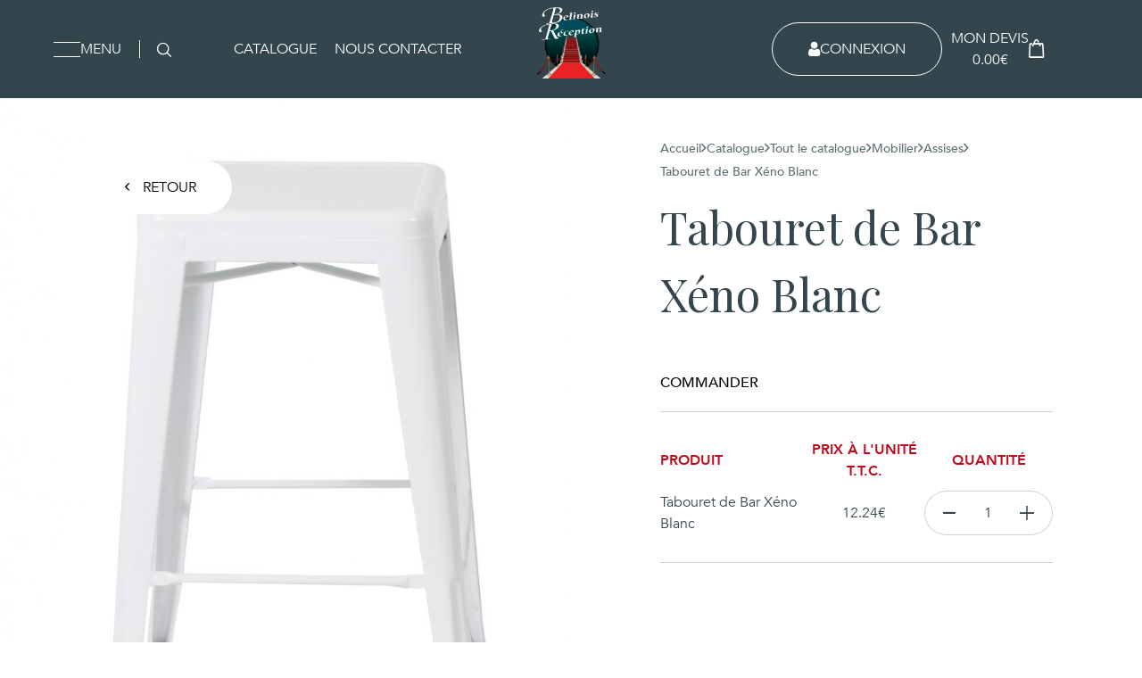

--- FILE ---
content_type: text/html; charset=UTF-8
request_url: https://www.belinois-reception.fr/boutique/mobilier/chaise/tabouret-de-bar-xeno-blanc/
body_size: 28181
content:
<!DOCTYPE html>
<html lang="fr-FR">
	<head>
		<meta charset="UTF-8">
		<meta name="viewport" content="width=device-width, initial-scale=1.0">
    <title>Belinois Réception</title>

		<meta name='robots' content='index, follow, max-image-preview:large, max-snippet:-1, max-video-preview:-1' />
	<style>img:is([sizes="auto" i], [sizes^="auto," i]) { contain-intrinsic-size: 3000px 1500px }</style>
	
	<!-- This site is optimized with the Yoast SEO plugin v24.0 - https://yoast.com/wordpress/plugins/seo/ -->
	<link rel="canonical" href="https://www.belinois-reception.fr/boutique/mobilier/assise/tabouret-de-bar-xeno-blanc/" />
	<meta property="og:locale" content="fr_FR" />
	<meta property="og:type" content="article" />
	<meta property="og:title" content="Tabouret de Bar Xéno Blanc - Belinois Réception" />
	<meta property="og:url" content="https://www.belinois-reception.fr/boutique/mobilier/assise/tabouret-de-bar-xeno-blanc/" />
	<meta property="og:site_name" content="Belinois Réception" />
	<meta property="article:modified_time" content="2023-12-01T13:59:02+00:00" />
	<meta property="og:image" content="https://www.belinois-reception.fr/wp-content/uploads/2023/01/485_bis.jpg" />
	<meta property="og:image:width" content="1607" />
	<meta property="og:image:height" content="2066" />
	<meta property="og:image:type" content="image/jpeg" />
	<meta name="twitter:card" content="summary_large_image" />
	<script type="application/ld+json" class="yoast-schema-graph">{"@context":"https://schema.org","@graph":[{"@type":"WebPage","@id":"https://www.belinois-reception.fr/boutique/mobilier/assise/tabouret-de-bar-xeno-blanc/","url":"https://www.belinois-reception.fr/boutique/mobilier/assise/tabouret-de-bar-xeno-blanc/","name":"Tabouret de Bar Xéno Blanc - Belinois Réception","isPartOf":{"@id":"https://www.belinois-reception.fr/#website"},"primaryImageOfPage":{"@id":"https://www.belinois-reception.fr/boutique/mobilier/assise/tabouret-de-bar-xeno-blanc/#primaryimage"},"image":{"@id":"https://www.belinois-reception.fr/boutique/mobilier/assise/tabouret-de-bar-xeno-blanc/#primaryimage"},"thumbnailUrl":"https://www.belinois-reception.fr/wp-content/uploads/2023/01/485_bis.jpg","datePublished":"2023-01-10T10:37:45+00:00","dateModified":"2023-12-01T13:59:02+00:00","breadcrumb":{"@id":"https://www.belinois-reception.fr/boutique/mobilier/assise/tabouret-de-bar-xeno-blanc/#breadcrumb"},"inLanguage":"fr-FR","potentialAction":[{"@type":"ReadAction","target":["https://www.belinois-reception.fr/boutique/mobilier/assise/tabouret-de-bar-xeno-blanc/"]}]},{"@type":"ImageObject","inLanguage":"fr-FR","@id":"https://www.belinois-reception.fr/boutique/mobilier/assise/tabouret-de-bar-xeno-blanc/#primaryimage","url":"https://www.belinois-reception.fr/wp-content/uploads/2023/01/485_bis.jpg","contentUrl":"https://www.belinois-reception.fr/wp-content/uploads/2023/01/485_bis.jpg","width":1607,"height":2066},{"@type":"BreadcrumbList","@id":"https://www.belinois-reception.fr/boutique/mobilier/assise/tabouret-de-bar-xeno-blanc/#breadcrumb","itemListElement":[{"@type":"ListItem","position":1,"name":"Tout le catalogue","item":"https://www.belinois-reception.fr/boutique/"},{"@type":"ListItem","position":2,"name":"Tabouret de Bar Xéno Blanc"}]},{"@type":"WebSite","@id":"https://www.belinois-reception.fr/#website","url":"https://www.belinois-reception.fr/","name":"Belinois Réception","description":"Un site utilisant WordPress","potentialAction":[{"@type":"SearchAction","target":{"@type":"EntryPoint","urlTemplate":"https://www.belinois-reception.fr/?s={search_term_string}"},"query-input":{"@type":"PropertyValueSpecification","valueRequired":true,"valueName":"search_term_string"}}],"inLanguage":"fr-FR"}]}</script>
	<!-- / Yoast SEO plugin. -->


<link rel='dns-prefetch' href='//code.jquery.com' />
<link rel='dns-prefetch' href='//cdn.jsdelivr.net' />
<script consent-skip-blocker="1" data-skip-lazy-load="js-extra"  data-cfasync="false">
(function(w,d){w[d]=w[d]||[];w.gtag=function(){w[d].push(arguments)}})(window,"dataLayer");
</script><script consent-skip-blocker="1" data-skip-lazy-load="js-extra"  data-cfasync="false">window.gtag && (()=>{gtag('set', 'url_passthrough', false);
gtag('set', 'ads_data_redaction', true);
for (const d of [{"ad_storage":"denied","ad_user_data":"denied","ad_personalization":"denied","analytics_storage":"denied","functionality_storage":"denied","personalization_storage":"denied","security_storage":"denied","wait_for_update":1000}]) {
	gtag('consent', 'default', d);
}})()</script><style>[consent-id]:not(.rcb-content-blocker):not([consent-transaction-complete]):not([consent-visual-use-parent^="children:"]):not([consent-confirm]){opacity:0!important;}
.rcb-content-blocker+.rcb-content-blocker-children-fallback~*{display:none!important;}</style><link rel="preload" href="https://www.belinois-reception.fr/wp-content/a1cd55f67c98d06bfde19588d6cffa1b/dist/1541153170.js?ver=4da9deaa8edb67e014c200f7fb07caf2" as="script" />
<link rel="preload" href="https://www.belinois-reception.fr/wp-content/a1cd55f67c98d06bfde19588d6cffa1b/dist/1659892577.js?ver=fefcaa1c3eea3a500de03fb37bfd85c1" as="script" />
<link rel="preload" href="https://www.belinois-reception.fr/wp-content/plugins/real-cookie-banner-pro/public/lib/animate.css/animate.min.css?ver=4.1.1" as="style" />
<script data-cfasync="false" defer src="https://www.belinois-reception.fr/wp-content/a1cd55f67c98d06bfde19588d6cffa1b/dist/1541153170.js?ver=4da9deaa8edb67e014c200f7fb07caf2" id="real-cookie-banner-pro-vendor-real-cookie-banner-pro-banner-js"></script>
<script type="application/json" data-skip-lazy-load="js-extra" data-skip-moving="true" data-no-defer nitro-exclude data-alt-type="application/ld+json" data-dont-merge data-wpmeteor-nooptimize="true" data-cfasync="false" id="ad3fb5909b9a3957537db5554f96068241-js-extra">{"slug":"real-cookie-banner-pro","textDomain":"real-cookie-banner","version":"5.2.12","restUrl":"https:\/\/www.belinois-reception.fr\/wp-json\/real-cookie-banner\/v1\/","restNamespace":"real-cookie-banner\/v1","restPathObfuscateOffset":"849aa7bdfa098826","restRoot":"https:\/\/www.belinois-reception.fr\/wp-json\/","restQuery":{"_v":"5.2.12","_locale":"user"},"restNonce":"6cf603df22","restRecreateNonceEndpoint":"https:\/\/www.belinois-reception.fr\/wp-admin\/admin-ajax.php?action=rest-nonce","publicUrl":"https:\/\/www.belinois-reception.fr\/wp-content\/plugins\/real-cookie-banner-pro\/public\/","chunkFolder":"dist","chunksLanguageFolder":"https:\/\/www.belinois-reception.fr\/wp-content\/languages\/mo-cache\/real-cookie-banner-pro\/","chunks":{"chunk-config-tab-blocker.lite.js":["fr_FR-83d48f038e1cf6148175589160cda67e","fr_FR-e051c4c51a9ece7608a571f9dada4712","fr_FR-24de88ac89ca0a1363889bd3fd6e1c50","fr_FR-93ec68381a9f458fbce3acbccd434479"],"chunk-config-tab-blocker.pro.js":["fr_FR-ddf5ae983675e7b6eec2afc2d53654a2","fr_FR-ad0fc0f9f96d053303b1ede45a238984","fr_FR-e516a6866b9a31db231ab92dedaa8b29","fr_FR-1aac2e7f59d941d7ed1061d1018d2957"],"chunk-config-tab-consent.lite.js":["fr_FR-3823d7521a3fc2857511061e0d660408"],"chunk-config-tab-consent.pro.js":["fr_FR-9cb9ecf8c1e8ce14036b5f3a5e19f098"],"chunk-config-tab-cookies.lite.js":["fr_FR-1a51b37d0ef409906245c7ed80d76040","fr_FR-e051c4c51a9ece7608a571f9dada4712","fr_FR-24de88ac89ca0a1363889bd3fd6e1c50"],"chunk-config-tab-cookies.pro.js":["fr_FR-572ee75deed92e7a74abba4b86604687","fr_FR-ad0fc0f9f96d053303b1ede45a238984","fr_FR-e516a6866b9a31db231ab92dedaa8b29"],"chunk-config-tab-dashboard.lite.js":["fr_FR-f843c51245ecd2b389746275b3da66b6"],"chunk-config-tab-dashboard.pro.js":["fr_FR-ae5ae8f925f0409361cfe395645ac077"],"chunk-config-tab-import.lite.js":["fr_FR-66df94240f04843e5a208823e466a850"],"chunk-config-tab-import.pro.js":["fr_FR-e5fee6b51986d4ff7a051d6f6a7b076a"],"chunk-config-tab-licensing.lite.js":["fr_FR-e01f803e4093b19d6787901b9591b5a6"],"chunk-config-tab-licensing.pro.js":["fr_FR-4918ea9704f47c2055904e4104d4ffba"],"chunk-config-tab-scanner.lite.js":["fr_FR-b10b39f1099ef599835c729334e38429"],"chunk-config-tab-scanner.pro.js":["fr_FR-752a1502ab4f0bebfa2ad50c68ef571f"],"chunk-config-tab-settings.lite.js":["fr_FR-37978e0b06b4eb18b16164a2d9c93a2c"],"chunk-config-tab-settings.pro.js":["fr_FR-e59d3dcc762e276255c8989fbd1f80e3"],"chunk-config-tab-tcf.lite.js":["fr_FR-4f658bdbf0aa370053460bc9e3cd1f69","fr_FR-e051c4c51a9ece7608a571f9dada4712","fr_FR-93ec68381a9f458fbce3acbccd434479"],"chunk-config-tab-tcf.pro.js":["fr_FR-e1e83d5b8a28f1f91f63b9de2a8b181a","fr_FR-ad0fc0f9f96d053303b1ede45a238984","fr_FR-1aac2e7f59d941d7ed1061d1018d2957"]},"others":{"customizeValuesBanner":"{\"layout\":{\"type\":\"dialog\",\"maxHeightEnabled\":true,\"maxHeight\":740,\"dialogMaxWidth\":530,\"dialogPosition\":\"bottomLeft\",\"dialogMargin\":[0,0,20,20],\"bannerPosition\":\"bottom\",\"bannerMaxWidth\":1024,\"dialogBorderRadius\":10,\"borderRadius\":3,\"animationIn\":\"bounce\",\"animationInDuration\":1000,\"animationInOnlyMobile\":true,\"animationOut\":\"none\",\"animationOutDuration\":500,\"animationOutOnlyMobile\":true,\"overlay\":false,\"overlayBg\":\"#0c0a26\",\"overlayBgAlpha\":50,\"overlayBlur\":2},\"decision\":{\"acceptAll\":\"button\",\"acceptEssentials\":\"button\",\"showCloseIcon\":false,\"acceptIndividual\":\"button\",\"buttonOrder\":\"all,essential,save,individual\",\"showGroups\":false,\"groupsFirstView\":false,\"saveButton\":\"always\"},\"design\":{\"bg\":\"#ffffff\",\"textAlign\":\"left\",\"linkTextDecoration\":\"underline\",\"borderWidth\":0,\"borderColor\":\"#ffffff\",\"fontSize\":13,\"fontColor\":\"#2b2b2b\",\"fontInheritFamily\":true,\"fontFamily\":\"Arial, Helvetica, sans-serif\",\"fontWeight\":\"normal\",\"boxShadowEnabled\":true,\"boxShadowOffsetX\":0,\"boxShadowOffsetY\":5,\"boxShadowBlurRadius\":13,\"boxShadowSpreadRadius\":0,\"boxShadowColor\":\"#000000\",\"boxShadowColorAlpha\":18},\"headerDesign\":{\"inheritBg\":true,\"bg\":\"#f4f4f4\",\"inheritTextAlign\":true,\"textAlign\":\"center\",\"padding\":[17,20,15,20],\"logo\":\"\",\"logoRetina\":\"\",\"logoMaxHeight\":40,\"logoPosition\":\"left\",\"logoMargin\":[5,15,5,15],\"fontSize\":20,\"fontColor\":\"#2b2b2b\",\"fontInheritFamily\":true,\"fontFamily\":\"Arial, Helvetica, sans-serif\",\"fontWeight\":\"normal\",\"borderWidth\":1,\"borderColor\":\"#e2e2e2\"},\"bodyDesign\":{\"padding\":[15,20,5,20],\"descriptionInheritFontSize\":true,\"descriptionFontSize\":13,\"dottedGroupsInheritFontSize\":true,\"dottedGroupsFontSize\":13,\"dottedGroupsBulletColor\":\"#15779b\",\"teachingsInheritTextAlign\":true,\"teachingsTextAlign\":\"center\",\"teachingsSeparatorActive\":true,\"teachingsSeparatorWidth\":996,\"teachingsSeparatorHeight\":1,\"teachingsSeparatorColor\":\"#15779b\",\"teachingsInheritFontSize\":false,\"teachingsFontSize\":12,\"teachingsInheritFontColor\":false,\"teachingsFontColor\":\"#757575\",\"accordionMargin\":[10,0,5,0],\"accordionPadding\":[5,10,5,10],\"accordionArrowType\":\"outlined\",\"accordionArrowColor\":\"#15779b\",\"accordionBg\":\"#ffffff\",\"accordionActiveBg\":\"#f9f9f9\",\"accordionHoverBg\":\"#efefef\",\"accordionBorderWidth\":1,\"accordionBorderColor\":\"#efefef\",\"accordionTitleFontSize\":12,\"accordionTitleFontColor\":\"#2b2b2b\",\"accordionTitleFontWeight\":\"normal\",\"accordionDescriptionMargin\":[5,0,0,0],\"accordionDescriptionFontSize\":12,\"accordionDescriptionFontColor\":\"#757575\",\"accordionDescriptionFontWeight\":\"normal\",\"acceptAllOneRowLayout\":false,\"acceptAllPadding\":[10,10,10,10],\"acceptAllBg\":\"#be0a1c\",\"acceptAllTextAlign\":\"center\",\"acceptAllFontSize\":14,\"acceptAllFontColor\":\"#ffffff\",\"acceptAllFontWeight\":\"bolder\",\"acceptAllBorderWidth\":0,\"acceptAllBorderColor\":\"#000000\",\"acceptAllHoverBg\":\"#e2003c\",\"acceptAllHoverFontColor\":\"#ffffff\",\"acceptAllHoverBorderColor\":\"#000000\",\"acceptEssentialsUseAcceptAll\":true,\"acceptEssentialsButtonType\":\"\",\"acceptEssentialsPadding\":[10,10,10,10],\"acceptEssentialsBg\":\"#efefef\",\"acceptEssentialsTextAlign\":\"center\",\"acceptEssentialsFontSize\":18,\"acceptEssentialsFontColor\":\"#0a0a0a\",\"acceptEssentialsFontWeight\":\"normal\",\"acceptEssentialsBorderWidth\":0,\"acceptEssentialsBorderColor\":\"#000000\",\"acceptEssentialsHoverBg\":\"#e8e8e8\",\"acceptEssentialsHoverFontColor\":\"#000000\",\"acceptEssentialsHoverBorderColor\":\"#000000\",\"acceptIndividualPadding\":[8,5,8,5],\"acceptIndividualBg\":\"#ffffff\",\"acceptIndividualTextAlign\":\"center\",\"acceptIndividualFontSize\":14,\"acceptIndividualFontColor\":\"#0a0000\",\"acceptIndividualFontWeight\":\"bolder\",\"acceptIndividualBorderWidth\":1,\"acceptIndividualBorderColor\":\"#be0a1c\",\"acceptIndividualHoverBg\":\"#be0a1c\",\"acceptIndividualHoverFontColor\":\"#ffffff\",\"acceptIndividualHoverBorderColor\":\"#ffffff\"},\"footerDesign\":{\"poweredByLink\":true,\"inheritBg\":false,\"bg\":\"#fcfcfc\",\"inheritTextAlign\":true,\"textAlign\":\"center\",\"padding\":[10,20,15,20],\"fontSize\":14,\"fontColor\":\"#757474\",\"fontInheritFamily\":true,\"fontFamily\":\"Arial, Helvetica, sans-serif\",\"fontWeight\":\"normal\",\"hoverFontColor\":\"#2b2b2b\",\"borderWidth\":1,\"borderColor\":\"#efefef\",\"languageSwitcher\":\"flags\"},\"texts\":{\"headline\":\"Pr\\u00e9f\\u00e9rences en mati\\u00e8re de confidentialit\\u00e9\",\"description\":\"Nous utilisons des cookies sur notre site web et traitons vos donn\\u00e9es personnelles (par exemple votre adresse IP), pour analyser le trafic sur notre site web et pour vous proposer une exp\\u00e9rience utilisateur qualitative.<br \\\/><br \\\/>Vous avez le droit de ne pas donner votre consentement et de le modifier ou de le r\\u00e9voquer ult\\u00e9rieurement. Pour plus d'informations, veuillez consulter notre {{privacyPolicy}}politique de confidentialit\\u00e9.{{\\\/privacyPolicy}}.\",\"acceptAll\":\"Accepter tout\",\"acceptEssentials\":\"Continuer sans consentement\",\"acceptIndividual\":\"D\\u00e9finir les param\\u00e8tres de confidentialit\\u00e9 individuellement\",\"poweredBy\":\"0\",\"dataProcessingInUnsafeCountries\":\"Certains services traitent des donn\\u00e9es \\u00e0 caract\\u00e8re personnel dans des pays tiers peu s\\u00fbrs. En donnant votre accord, vous consentez \\u00e9galement au traitement des donn\\u00e9es des services labellis\\u00e9s par {{legalBasis}}, avec des risques tels que des recours juridiques inad\\u00e9quats, un acc\\u00e8s non autoris\\u00e9 par les autorit\\u00e9s sans information ou possibilit\\u00e9 d'objection, un transfert non autoris\\u00e9 \\u00e0 des tiers, et des mesures de s\\u00e9curit\\u00e9 des donn\\u00e9es inad\\u00e9quates.\",\"ageNoticeBanner\":\"Vous avez moins de {{minAge}} ans ? Dans ce cas, vous ne pouvez pas accepter les services facultatifs. Demandez \\u00e0 vos parents ou \\u00e0 vos tuteurs l\\u00e9gaux d'accepter ces services avec vous.\",\"ageNoticeBlocker\":\"Vous avez moins de {{minAge}} ans ? Malheureusement, vous n'\\u00eates pas autoris\\u00e9 \\u00e0 accepter ce service pour visualiser ce contenu. Veuillez demander \\u00e0 vos parents ou tuteurs d'accepter le service avec vous !\",\"listServicesNotice\":\"En acceptant tous les services, vous autorisez le chargement de {{services}}. Ces services sont divis\\u00e9s en groupes {{serviceGroups}} en fonction de leur finalit\\u00e9 (appartenance marqu\\u00e9e par des nombres en exposant).\",\"listServicesLegitimateInterestNotice\":\"En outre, les {{services}} sont charg\\u00e9s sur la base d'un int\\u00e9r\\u00eat l\\u00e9gitime.\",\"tcfStacksCustomName\":\"Services \\u00e0 des fins diverses en dehors de la norme TCF\",\"tcfStacksCustomDescription\":\"Les services qui ne partagent pas les consentements via la norme TCF, mais via d'autres technologies. Ceux-ci sont divis\\u00e9s en plusieurs groupes en fonction de leur finalit\\u00e9. Certains d'entre eux sont utilis\\u00e9s sur la base d'un int\\u00e9r\\u00eat l\\u00e9gitime (par exemple, la pr\\u00e9vention des menaces), d'autres ne sont utilis\\u00e9s qu'avec votre consentement. Les d\\u00e9tails concernant les diff\\u00e9rents groupes et les objectifs des services peuvent \\u00eatre trouv\\u00e9s dans les param\\u00e8tres de confidentialit\\u00e9 individuels.\",\"consentForwardingExternalHosts\":\"Votre consentement s'applique \\u00e9galement aux {{websites}}.\",\"blockerHeadline\":\"{{name}} bloqu\\u00e9 en raison des param\\u00e8tres de confidentialit\\u00e9\",\"blockerLinkShowMissing\":\"Afficher tous les services pour lesquels vous devez encore donner votre accord\",\"blockerLoadButton\":\"Accepter les services et charger le contenu\",\"blockerAcceptInfo\":\"Le chargement du contenu bloqu\\u00e9 modifiera vos param\\u00e8tres de confidentialit\\u00e9. Le contenu de ce service ne sera plus bloqu\\u00e9 \\u00e0 l'avenir.\",\"stickyHistory\":\"Historique des param\\u00e8tres de confidentialit\\u00e9\",\"stickyRevoke\":\"Retirer les consentements\",\"stickyRevokeSuccessMessage\":\"Vous avez retir\\u00e9 avec succ\\u00e8s votre consentement pour les services avec ses cookies et le traitement des donn\\u00e9es \\u00e0 caract\\u00e8re personnel. La page va \\u00eatre recharg\\u00e9e maintenant !\",\"stickyChange\":\"Modifier les param\\u00e8tres de confidentialit\\u00e9\"},\"individualLayout\":{\"inheritDialogMaxWidth\":false,\"dialogMaxWidth\":970,\"inheritBannerMaxWidth\":true,\"bannerMaxWidth\":1980,\"descriptionTextAlign\":\"left\"},\"group\":{\"checkboxBg\":\"#f0f0f0\",\"checkboxBorderWidth\":1,\"checkboxBorderColor\":\"#d2d2d2\",\"checkboxActiveColor\":\"#ffffff\",\"checkboxActiveBg\":\"#15779b\",\"checkboxActiveBorderColor\":\"#11607d\",\"groupInheritBg\":true,\"groupBg\":\"#f4f4f4\",\"groupPadding\":[15,15,15,15],\"groupSpacing\":10,\"groupBorderRadius\":5,\"groupBorderWidth\":1,\"groupBorderColor\":\"#f4f4f4\",\"headlineFontSize\":16,\"headlineFontWeight\":\"normal\",\"headlineFontColor\":\"#2b2b2b\",\"descriptionFontSize\":14,\"descriptionFontColor\":\"#757575\",\"linkColor\":\"#757575\",\"linkHoverColor\":\"#2b2b2b\",\"detailsHideLessRelevant\":true},\"saveButton\":{\"useAcceptAll\":true,\"type\":\"button\",\"padding\":[10,10,10,10],\"bg\":\"#efefef\",\"textAlign\":\"center\",\"fontSize\":18,\"fontColor\":\"#0a0a0a\",\"fontWeight\":\"normal\",\"borderWidth\":0,\"borderColor\":\"#000000\",\"hoverBg\":\"#e8e8e8\",\"hoverFontColor\":\"#000000\",\"hoverBorderColor\":\"#000000\"},\"individualTexts\":{\"headline\":\"Pr\\u00e9f\\u00e9rences individuelles en mati\\u00e8re de respect de la vie priv\\u00e9e\",\"description\":\"Nous utilisons des cookies et des technologies similaires sur notre site web et traitons vos donn\\u00e9es personnelles (par exemple votre adresse IP), par exemple pour personnaliser le contenu et les publicit\\u00e9s, pour int\\u00e9grer des m\\u00e9dias de fournisseurs tiers ou pour analyser le trafic sur notre site web. Le traitement des donn\\u00e9es peut \\u00e9galement r\\u00e9sulter de l'installation de cookies. Nous partageons ces donn\\u00e9es avec des tiers que nous d\\u00e9signons dans les param\\u00e8tres de confidentialit\\u00e9.<br \\\/><br \\\/>Le traitement des donn\\u00e9es peut avoir lieu avec votre consentement ou sur la base d'un int\\u00e9r\\u00eat l\\u00e9gitime, auquel vous pouvez vous opposer dans les param\\u00e8tres de confidentialit\\u00e9. Vous avez le droit de ne pas donner votre consentement et de le modifier ou de le r\\u00e9voquer ult\\u00e9rieurement. Pour plus d'informations sur l'utilisation de vos donn\\u00e9es, veuillez consulter notre {{privacyPolicy}}privacy policy{{\\\/privacyPolicy}}.<br \\\/><br \\\/>Vous trouverez ci-dessous un aper\\u00e7u de tous les services utilis\\u00e9s par ce site web. Vous pouvez consulter des informations d\\u00e9taill\\u00e9es sur chaque service et les accepter individuellement ou exercer votre droit d'opposition.\",\"save\":\"Sauvegarder les choix personnalis\\u00e9s\",\"showMore\":\"Afficher les informations sur le service\",\"hideMore\":\"Masquer les informations sur les services\",\"postamble\":\"\"},\"mobile\":{\"enabled\":true,\"maxHeight\":400,\"hideHeader\":false,\"alignment\":\"bottom\",\"scalePercent\":90,\"scalePercentVertical\":-50},\"sticky\":{\"enabled\":true,\"animationsEnabled\":false,\"alignment\":\"left\",\"bubbleBorderRadius\":50,\"icon\":\"incognito\",\"iconCustom\":\"\",\"iconCustomRetina\":\"\",\"iconSize\":20,\"iconColor\":\"#ffffff\",\"bubbleMargin\":[10,20,20,20],\"bubblePadding\":15,\"bubbleBg\":\"#be0a1c\",\"bubbleBorderWidth\":0,\"bubbleBorderColor\":\"#10556f\",\"boxShadowEnabled\":true,\"boxShadowOffsetX\":0,\"boxShadowOffsetY\":2,\"boxShadowBlurRadius\":5,\"boxShadowSpreadRadius\":1,\"boxShadowColor\":\"#105b77\",\"boxShadowColorAlpha\":40,\"bubbleHoverBg\":\"#ffffff\",\"bubbleHoverBorderColor\":\"#000000\",\"hoverIconColor\":\"#000000\",\"hoverIconCustom\":\"\",\"hoverIconCustomRetina\":\"\",\"menuFontSize\":14,\"menuBorderRadius\":5,\"menuItemSpacing\":10,\"menuItemPadding\":[5,10,5,10]},\"customCss\":{\"css\":\"\",\"antiAdBlocker\":\"y\"}}","isPro":true,"showProHints":false,"proUrl":"https:\/\/devowl.io\/go\/real-cookie-banner?source=rcb-lite","showLiteNotice":false,"frontend":{"groups":"[{\"id\":133,\"name\":\"Essentiel\",\"slug\":\"essentiel\",\"description\":\"Les services essentiels sont n\\u00e9cessaires \\u00e0 la fonctionnalit\\u00e9 de base du site web. Ils ne contiennent que des services techniquement n\\u00e9cessaires. Il n'est pas possible de s'opposer \\u00e0 ces services.\",\"isEssential\":true,\"isDefault\":true,\"items\":[{\"id\":9411,\"name\":\"Real Cookie Banner\",\"purpose\":\"Real Cookie Banner demande aux visiteurs du site web leur consentement pour installer des cookies et traiter des donn\\u00e9es personnelles. A cette fin, un UUID (identification pseudonyme de l'utilisateur) est attribu\\u00e9 \\u00e0 chaque visiteur du site web, qui est valable jusqu'\\u00e0 l'expiration du cookie pour m\\u00e9moriser le consentement. Les cookies sont utilis\\u00e9s pour tester si les cookies peuvent \\u00eatre install\\u00e9s, pour stocker la r\\u00e9f\\u00e9rence au consentement document\\u00e9, pour stocker quels services de quels groupes de services le visiteur a consenti, et, si le consentement est obtenu dans le cadre de 'Transparency & Consent Framework' (TCF), pour stocker le consentement dans les partenaires TCF, les objectifs, les objectifs sp\\u00e9ciaux, les caract\\u00e9ristiques et les caract\\u00e9ristiques sp\\u00e9ciales. Dans le cadre de l'obligation de divulgation conform\\u00e9ment au RGPD, le consentement recueilli est enti\\u00e8rement document\\u00e9. Cela inclut, outre les services et groupes de services auxquels le visiteur a consenti, et si le consentement est obtenu conform\\u00e9ment \\u00e0 la norme TCF, \\u00e0 quels partenaires TCF, finalit\\u00e9s et caract\\u00e9ristiques le visiteur a consenti, tous les param\\u00e8tres de la banni\\u00e8re de cookies au moment du consentement ainsi que les circonstances techniques (par exemple, la taille de la zone affich\\u00e9e au moment du consentement) et les interactions de l'utilisateur (par exemple, cliquer sur des boutons) qui ont conduit au consentement. Le consentement est recueilli une fois par langue.\",\"providerContact\":{\"phone\":\"\",\"email\":\"\",\"link\":\"\"},\"isProviderCurrentWebsite\":true,\"provider\":\"\",\"uniqueName\":\"\",\"isEmbeddingOnlyExternalResources\":false,\"legalBasis\":\"legal-requirement\",\"dataProcessingInCountries\":[],\"dataProcessingInCountriesSpecialTreatments\":[],\"technicalDefinitions\":[{\"type\":\"http\",\"name\":\"real_cookie_banner*\",\"host\":\".belinois-reception.fr\",\"duration\":365,\"durationUnit\":\"d\",\"isSessionDuration\":false,\"purpose\":\"Identifiant unique pour le consentement, mais pas pour le visiteur du site web. Hachure de r\\u00e9vision pour les param\\u00e8tres de la banni\\u00e8re des cookies (textes, couleurs, caract\\u00e9ristiques, groupes de services, services, bloqueurs de contenu, etc.) ID des services et groupes de services autoris\\u00e9s.\"},{\"type\":\"http\",\"name\":\"real_cookie_banner*-tcf\",\"host\":\".belinois-reception.fr\",\"duration\":365,\"durationUnit\":\"d\",\"isSessionDuration\":false,\"purpose\":\"Consentements recueillis dans le cadre du TCF et stock\\u00e9s dans le format TC String, y compris les fournisseurs du TCF, les objectifs, les objectifs sp\\u00e9ciaux, les caract\\u00e9ristiques et les caract\\u00e9ristiques sp\\u00e9ciales.\"},{\"type\":\"http\",\"name\":\"real_cookie_banner*-gcm\",\"host\":\".belinois-reception.fr\",\"duration\":365,\"durationUnit\":\"d\",\"isSessionDuration\":false,\"purpose\":\"Les consentements relatifs aux types de consentement (finalit\\u00e9s) collect\\u00e9s dans le cadre du mode de consentement de Google sont stock\\u00e9s pour tous les services compatibles avec le mode de consentement de Google.\"},{\"type\":\"http\",\"name\":\"real_cookie_banner-test\",\"host\":\".belinois-reception.fr\",\"duration\":365,\"durationUnit\":\"d\",\"isSessionDuration\":false,\"purpose\":\"Cookie mis en place pour tester la fonctionnalit\\u00e9 des cookies HTTP. Il est supprim\\u00e9 imm\\u00e9diatement apr\\u00e8s le test.\"},{\"type\":\"local\",\"name\":\"real_cookie_banner*\",\"host\":\"https:\\\/\\\/www.belinois-reception.fr\",\"duration\":1,\"durationUnit\":\"d\",\"isSessionDuration\":false,\"purpose\":\"Identifiant unique pour le consentement, mais pas pour le visiteur du site web. Hachure de r\\u00e9vision pour les param\\u00e8tres de la banni\\u00e8re des cookies (textes, couleurs, caract\\u00e9ristiques, groupes de services, services, bloqueurs de contenu, etc.) Identifiant des services et des groupes de services autoris\\u00e9s. N'est stock\\u00e9 que jusqu'\\u00e0 ce que le consentement soit document\\u00e9 sur le serveur du site web.\"},{\"type\":\"local\",\"name\":\"real_cookie_banner*-tcf\",\"host\":\"https:\\\/\\\/www.belinois-reception.fr\",\"duration\":1,\"durationUnit\":\"d\",\"isSessionDuration\":false,\"purpose\":\"Les consentements recueillis dans le cadre du TCF sont stock\\u00e9s dans le format TC String, y compris les fournisseurs du TCF, les objectifs, les objectifs sp\\u00e9ciaux, les caract\\u00e9ristiques et les caract\\u00e9ristiques sp\\u00e9ciales. Ils ne sont stock\\u00e9s que jusqu'\\u00e0 ce que le consentement soit document\\u00e9 sur le serveur du site web.\"},{\"type\":\"local\",\"name\":\"real_cookie_banner*-gcm\",\"host\":\"https:\\\/\\\/www.belinois-reception.fr\",\"duration\":1,\"durationUnit\":\"d\",\"isSessionDuration\":false,\"purpose\":\"Les consentements recueillis dans le cadre du mode de consentement de Google sont stock\\u00e9s dans les types de consentement (finalit\\u00e9s) pour tous les services compatibles avec le mode de consentement de Google. Il n'est stock\\u00e9 que jusqu'\\u00e0 ce que le consentement soit document\\u00e9 sur le serveur du site web.\"},{\"type\":\"local\",\"name\":\"real_cookie_banner-consent-queue*\",\"host\":\"https:\\\/\\\/www.belinois-reception.fr\",\"duration\":1,\"durationUnit\":\"d\",\"isSessionDuration\":false,\"purpose\":\"Mise en cache locale de la s\\u00e9lection dans une banni\\u00e8re de cookies jusqu'\\u00e0 ce que le serveur documente le consentement ; documentation p\\u00e9riodique ou tentative de changement de page si le serveur n'est pas disponible ou surcharg\\u00e9.\"}],\"codeDynamics\":[],\"providerPrivacyPolicyUrl\":\"\",\"providerLegalNoticeUrl\":\"\",\"tagManagerOptInEventName\":\"\",\"tagManagerOptOutEventName\":\"\",\"googleConsentModeConsentTypes\":[],\"executePriority\":10,\"codeOptIn\":\"\",\"executeCodeOptInWhenNoTagManagerConsentIsGiven\":false,\"codeOptOut\":\"\",\"executeCodeOptOutWhenNoTagManagerConsentIsGiven\":false,\"deleteTechnicalDefinitionsAfterOptOut\":false,\"codeOnPageLoad\":\"\",\"presetId\":\"real-cookie-banner\"}]},{\"id\":135,\"name\":\"Statistiques\",\"slug\":\"statistiques\",\"description\":\"Les services statistiques sont n\\u00e9cessaires pour collecter des donn\\u00e9es pseudonymes sur les visiteurs du site web. Ces donn\\u00e9es nous permettent de mieux comprendre les visiteurs et d'optimiser le site web.\",\"isEssential\":false,\"isDefault\":true,\"items\":[{\"id\":9412,\"name\":\"Google Analytics\",\"purpose\":\"Google Analytics creates detailed statistics of user behavior on the website to obtain analysis information. This requires processing a user\\u2019s IP-address and metadata which can be used to determine a user's country, city and language. Cookies or cookie-like technologies can be stored and read. These can contain personal data and technical data like user ID which can provide the following additional information:\\n- time information about when and how long a user was or is on the different pages of the website\\n- device category (desktop, mobile and tablet), platform (web, iOS app or Android app), browser and screen resolution a user used\\n- where a user came from (e.g. origin website, search engine including the searched term, social media platform, newsletter, organic video, paid search or campaign)\\n- whether a user belongs to a target group\\\/audience or not\\n- what a user has done on the website and which events were triggered by actions of the user (e.g. page views, user engagement, scroll behaviour, clicks, added payment info and custom events like e-commerce tracking)\\n- conversions (e. g. if a user bought something and what was bought)\\n- gender, age and interest if an allocation is possible \\n\\nThis data can also be used by Google to collect visited websites, and it can be used to improve the services of Google. It can be linked across multiple domains, which are operated by this website operator, with other Google products (e.g. Google AdSense, Google Ads, BigQuery, Google Play) which the website operator uses. It can also be linked by Google to the data of users logged in on the websites of Google (e.g. google.com). Google provides personal information to their affiliates and other trusted businesses or persons to process it for them, based on Google's instructions and in compliance with Google's privacy policy. It can also be used for profiling by the website operator and Google, e.g. to provide a user with personalized services, such as ads based on a user's interests or recommendations.\",\"providerContact\":{\"phone\":\"\",\"email\":\"\",\"link\":\"\"},\"isProviderCurrentWebsite\":false,\"provider\":\"Google Ireland Limited, Gordon House, Barrow Street, Dublin 4, Ireland\",\"uniqueName\":\"google-analytics-analytics-4\",\"isEmbeddingOnlyExternalResources\":false,\"legalBasis\":\"consent\",\"dataProcessingInCountries\":[\"US\",\"IE\",\"AU\",\"BE\",\"BR\",\"CA\",\"CL\",\"FI\",\"FR\",\"DE\",\"HK\",\"IN\",\"ID\",\"IL\",\"IT\",\"JP\",\"KR\",\"NL\",\"PL\",\"QA\",\"SG\",\"ES\",\"CH\",\"TW\",\"GB\"],\"dataProcessingInCountriesSpecialTreatments\":[\"standard-contractual-clauses\",\"provider-is-self-certified-trans-atlantic-data-privacy-framework\"],\"technicalDefinitions\":[{\"type\":\"http\",\"name\":\"_ga\",\"host\":\".babaweb.fr\",\"duration\":24,\"durationUnit\":\"mo\",\"isSessionDuration\":false,\"purpose\":\"User ID for analyzing general user behavior across different websites\"},{\"type\":\"http\",\"name\":\"_ga_*\",\"host\":\".babaweb.fr\",\"duration\":24,\"durationUnit\":\"mo\",\"isSessionDuration\":false,\"purpose\":\"User ID for analyzing user behavior on this website for reports on the use of the website\"}],\"codeDynamics\":{\"gaMeasurementId\":\"G-EVPLL0S7S0\"},\"providerPrivacyPolicyUrl\":\"https:\\\/\\\/policies.google.com\\\/privacy\",\"providerLegalNoticeUrl\":\"\",\"tagManagerOptInEventName\":\"\",\"tagManagerOptOutEventName\":\"\",\"googleConsentModeConsentTypes\":[\"analytics_storage\"],\"executePriority\":10,\"codeOptIn\":\"base64-encoded:[base64]\",\"executeCodeOptInWhenNoTagManagerConsentIsGiven\":false,\"codeOptOut\":\"\",\"executeCodeOptOutWhenNoTagManagerConsentIsGiven\":false,\"deleteTechnicalDefinitionsAfterOptOut\":true,\"codeOnPageLoad\":\"base64-encoded:PHNjcmlwdD4KKGZ1bmN0aW9uKHcsZCl7d1tkXT13W2RdfHxbXTt3Lmd0YWc9ZnVuY3Rpb24oKXt3W2RdLnB1c2goYXJndW1lbnRzKX19KSh3aW5kb3csImRhdGFMYXllciIpOwo8L3NjcmlwdD4=\",\"presetId\":\"google-analytics-analytics-4\"}]}]","links":[{"id":9410,"label":"Politique de confidentialit\u00e9","pageType":"privacyPolicy","isExternalUrl":false,"pageId":3,"url":"https:\/\/www.belinois-reception.fr\/politique-de-confidentialite\/","hideCookieBanner":true,"isTargetBlank":true}],"websiteOperator":{"address":"Babaweb","country":"FR","contactEmail":"base64-encoded:bm9yZXBseUBiYWJhd2ViLmZy","contactPhone":"","contactFormUrl":false},"blocker":[{"id":9413,"name":"Calendly","description":"<p>In order to book appointments, the Calendly appointment scheduling tool needs to be loaded.<\/p>","rules":["div[class=\"calendly-inline-widget\"]","a[onclick*=\"Calendly.initPopupWidget\"]","Calendly.initBadgeWidget","Calendly.initPopupWidget","*assets.calendly.com*","*calendly.com\/assets\/*"],"criteria":"services","tcfVendors":[],"tcfPurposes":[],"services":[],"isVisual":true,"visualType":"default","visualMediaThumbnail":"0","visualContentType":"","isVisualDarkMode":false,"visualBlur":0,"visualDownloadThumbnail":false,"visualHeroButtonText":"","shouldForceToShowVisual":false,"presetId":"calendly","visualThumbnail":null}],"languageSwitcher":[],"predefinedDataProcessingInSafeCountriesLists":{"GDPR":["AT","BE","BG","HR","CY","CZ","DK","EE","FI","FR","DE","GR","HU","IE","IS","IT","LI","LV","LT","LU","MT","NL","NO","PL","PT","RO","SK","SI","ES","SE"],"DSG":["CH"],"GDPR+DSG":[],"ADEQUACY_EU":["AD","AR","CA","FO","GG","IL","IM","JP","JE","NZ","KR","CH","GB","UY","US"],"ADEQUACY_CH":["DE","AD","AR","AT","BE","BG","CA","CY","HR","DK","ES","EE","FI","FR","GI","GR","GG","HU","IM","FO","IE","IS","IL","IT","JE","LV","LI","LT","LU","MT","MC","NO","NZ","NL","PL","PT","CZ","RO","GB","SK","SI","SE","UY","US"]},"decisionCookieName":"real_cookie_banner-v:3_blog:1_path:b2d9895","revisionHash":"38f69d5e9470eeaede7a2210ea83577b","territorialLegalBasis":["gdpr-eprivacy"],"setCookiesViaManager":"none","isRespectDoNotTrack":false,"failedConsentDocumentationHandling":"essentials","isAcceptAllForBots":true,"isDataProcessingInUnsafeCountries":false,"isAgeNotice":false,"ageNoticeAgeLimit":15,"isListServicesNotice":true,"isBannerLessConsent":false,"isTcf":false,"isGcm":true,"isGcmListPurposes":true,"hasLazyData":false},"anonymousContentUrl":"https:\/\/www.belinois-reception.fr\/wp-content\/a1cd55f67c98d06bfde19588d6cffa1b\/dist\/","anonymousHash":"a1cd55f67c98d06bfde19588d6cffa1b","hasDynamicPreDecisions":false,"isLicensed":true,"isDevLicense":false,"multilingualSkipHTMLForTag":"","isCurrentlyInTranslationEditorPreview":false,"defaultLanguage":"","currentLanguage":"","activeLanguages":[],"context":"","iso3166OneAlpha2":{"AF":"Afghanistan","ZA":"Afrique du Sud","AL":"Albanie","DZ":"Alg\u00e9rie","DE":"Allemagne","AD":"Andore","AO":"Angola","AI":"Anguilla","AQ":"Antarctique","AG":"Antigua-et-Barbuda","AN":"Antilles N\u00e9erlandaises","SA":"Arabie Saoudite","AR":"Argentine","AM":"Arm\u00e9nie","AW":"Aruba","AU":"Australie","AT":"Autriche","AZ":"Azerba\u00efdjan","BS":"Bahamas","BH":"Bahre\u00efn","BD":"Bangladesh","BB":"Barbade","BE":"Belgique","BZ":"Belize","BJ":"Benin","BM":"Bermude","BT":"Bhoutan","MM":"Birmanie","BY":"Bi\u00e9lorussie","BO":"Bolivie","BA":"Bosnie et Herz\u00e9govine","BW":"Botswana","BN":"Brunei Darussalam","BR":"Br\u00e9sil","BG":"Bulgarie","BF":"Burkina Faso","BI":"Burundi","KH":"Cambodge","CM":"Cameroun","CA":"Canada","CV":"Cap Vert","BQ":"Cara\u00efbes Pays-Bas","CL":"Chili","CN":"Chine","CY":"Chypre","CO":"Colombie","CG":"Congo","CD":"Congo, R\u00e9publique D\u00e9mocratique","KR":"Cor\u00e9e","KP":"Cor\u00e9e du Nord","CR":"Costa Rica","CI":"Cote D'Ivoire","HR":"Croatie","CU":"Cuba","CW":"Cura\u00e7ao","DK":"Danemark","DJ":"Djibouti","ER":"Erythr\u00e9e","ES":"Espagne","EE":"Estonie","FM":"Etats F\u00e9d\u00e9r\u00e9s de Micron\u00e9sie","FJ":"Fidji","FI":"Finlande","FR":"France","RU":"F\u00e9d\u00e9ration de Russie","GA":"Gabon","GM":"Gambie","GH":"Ghana","GI":"Gibraltar","GD":"Grenade","GL":"Groenland","GR":"Gr\u00e8ce","GP":"Guadeloupe","GU":"Guam","GT":"Guatemala","GG":"Guernesey","GN":"Guin\u00e9e","GQ":"Guin\u00e9e \u00e9quatoriale","GW":"Guin\u00e9e-Bissau","GY":"Guyane","GF":"Guyane fran\u00e7aise","GS":"G\u00e9orgie du Sud et \u00eeles Sandwich.","HT":"Ha\u00efti","HN":"Honduras","HK":"Hong Kong","HU":"Hongrie","IN":"Inde","ID":"Indon\u00e9sie","IQ":"Irak","IE":"Irlande","IS":"Islande","IL":"Isra\u00ebl","IT":"Italie","LY":"Jamahiriya Arabe Libyenne","JM":"Jama\u00efque","JP":"Japon","JE":"Jersey","JO":"Jordanie","KZ":"Kazakhstan","KE":"Kenya","KG":"Kirghizistan","KI":"Kiribati","XK":"Kosovo","KW":"Kowe\u00eft","CX":"L'\u00eele de Christmas","DM":"La Dominique","GE":"La G\u00e9orgie","SV":"Le Salvador","KM":"Les Comores","AS":"Les Samoa am\u00e9ricaines","LS":"Lesotho","LV":"Lettonie","LB":"Liban","LR":"Lib\u00e9ria","LI":"Liechtenstein","LT":"Lituanie","LU":"Luxembourg","MO":"Macao","MK":"Mac\u00e9doine","MG":"Madagascar","MY":"Malaisie","MW":"Malawi","MV":"Maldives","ML":"Mali","MT":"Malte","MA":"Maroc","MQ":"Martinique","MU":"Maurice","MR":"Mauritanie","YT":"Mayotte","MX":"Mexique","MD":"Moldavie","MC":"Monaco","MN":"Mongolie","MS":"Montserrat","ME":"Mont\u00e9n\u00e9gro","MZ":"Mozambique","NA":"Namibie","NR":"Nauru","NI":"Nicaragua","NE":"Niger","NG":"Nig\u00e9ria","NU":"Niue","NO":"Norv\u00e8ge","NC":"Nouvelle-Cal\u00e9donie","NZ":"Nouvelle-Z\u00e9lande","NP":"N\u00e9pal","OM":"Oman","UG":"Ouganda","UZ":"Ouzb\u00e9kistan","PK":"Pakistan","PW":"Palau","PA":"Panama","PG":"Papouasie-Nouvelle-Guin\u00e9e","PY":"Paraguay","NL":"Pays-Bas","PH":"Philippines","PN":"Pitcairn","PL":"Pologne","PF":"Polyn\u00e9sie fran\u00e7aise","PR":"Porto Rico","PT":"Portugal","PE":"P\u00e9rou","QA":"Qatar","RO":"Roumanie","GB":"Royaume-Uni","RW":"Rwanda","SY":"R\u00e9publique Arabe Syrienne","LA":"R\u00e9publique D\u00e9mocratique Populaire Lao","IR":"R\u00e9publique Islamique d'Iran","CZ":"R\u00e9publique Tch\u00e8que","CF":"R\u00e9publique centrafricaine","DO":"R\u00e9publique dominicaine","RE":"R\u00e9union","EH":"Sahara occidental","BL":"Saint Barth\u00e9lemy","MF":"Saint Martin","PM":"Saint Pierre et Miquelon","KN":"Saint-Kitts-et-Nevis","SM":"Saint-Marin","SX":"Saint-Martin","VA":"Saint-Si\u00e8ge (\u00c9tat de la Cit\u00e9 du Vatican)","VC":"Saint-Vincent-et-les-Grenadines","SH":"Sainte-H\u00e9l\u00e8ne","LC":"Sainte-Lucie","WS":"Samoa","ST":"Sao Tom\u00e9-et-Principe","RS":"Serbie","SC":"Seychelles","SL":"Sierra Leone","SG":"Singapour","SK":"Slovaquie","SI":"Slov\u00e9nie","SO":"Somalie","SD":"Soudan","LK":"Sri Lanka","SS":"Sud Soudan","CH":"Suisse","SR":"Suriname","SE":"Su\u00e8de","SJ":"Svalbard et Jan Mayen","SZ":"Swaziland","SN":"S\u00e9n\u00e9gal","TJ":"Tadjikistan","TZ":"Tanzanie","TW":"Ta\u00efwan","TD":"Tchad","TF":"Terres australes et antarctiques fran\u00e7aises","PS":"Territoire Palestinien Occup\u00e9","IO":"Territoire britannique de l'oc\u00e9an Indien","TH":"Tha\u00eflande","TL":"Timor-Leste","TG":"Togo","TK":"Tokelau","TO":"Tonga","TT":"Trinit\u00e9-et-Tobago","TN":"Tunisie","TM":"Turkm\u00e9nistan","TR":"Turquie","TV":"Tuvalu","UA":"Ukraine","UY":"Uruguay","VU":"Vanuatu","VE":"Venezuela","VN":"Vietnam","WF":"Wallis et Futuna","YE":"Y\u00e9men","ZM":"Zambie","ZW":"Zimbabwe","EG":"\u00c9gypte","AE":"\u00c9mirats arabes unis","EC":"\u00c9quateur","US":"\u00c9tats-Unis","ET":"\u00c9thiopie","BV":"\u00cele Bouvet","HM":"\u00cele Heard et \u00eeles Mcdonald","NF":"\u00cele Norfolk","IM":"\u00cele de Man","AX":"\u00celes Aland","KY":"\u00celes Ca\u00efmans","CC":"\u00celes Cocos (Keeling)","CK":"\u00celes Cook","FK":"\u00celes Falkland (Malvinas)","FO":"\u00celes F\u00e9ro\u00e9","MP":"\u00celes Mariannes du Nord","MH":"\u00celes Marshall","UM":"\u00celes P\u00e9riph\u00e9riques des \u00c9tats-Unis","SB":"\u00celes Salomon","TC":"\u00celes Turks et Caicos","VG":"\u00celes Vierges britanniques","VI":"\u00celes Vierges, \u00c9tats-Unis"},"visualParentSelectors":{".et_pb_video_box":1,".et_pb_video_slider:has(>.et_pb_slider_carousel %s)":"self",".ast-oembed-container":1,".wpb_video_wrapper":1,".gdlr-core-pbf-background-wrap":1},"isPreventPreDecision":false,"isInvalidateImplicitUserConsent":false,"dependantVisibilityContainers":["[role=\"tabpanel\"]",".eael-tab-content-item",".wpcs_content_inner",".op3-contenttoggleitem-content",".op3-popoverlay-content",".pum-overlay","[data-elementor-type=\"popup\"]",".wp-block-ub-content-toggle-accordion-content-wrap",".w-popup-wrap",".oxy-lightbox_inner[data-inner-content=true]",".oxy-pro-accordion_body",".oxy-tab-content",".kt-accordion-panel",".vc_tta-panel-body",".mfp-hide","div[id^=\"tve_thrive_lightbox_\"]",".brxe-xpromodalnestable",".evcal_eventcard",".divioverlay",".et_pb_toggle_content"],"disableDeduplicateExceptions":[".et_pb_video_slider"],"bannerDesignVersion":12,"bannerI18n":{"showMore":"Voir plus","hideMore":"Cacher","showLessRelevantDetails":"Montrer plus de d\u00e9tails (%s)","hideLessRelevantDetails":"Masquer les d\u00e9tails (%s)","other":"Autre","legalBasis":{"label":"Utilisation sur la base juridique de","consentPersonalData":"Consentement au traitement des donn\u00e9es \u00e0 caract\u00e8re personnel","consentStorage":"Consentement au stockage ou \u00e0 l'acc\u00e8s d'informations sur l'\u00e9quipement terminal de l'utilisateur","legitimateInterestPersonalData":"Int\u00e9r\u00eat l\u00e9gitime pour le traitement des donn\u00e9es \u00e0 caract\u00e8re personnel","legitimateInterestStorage":"Fourniture d'un service num\u00e9rique explicitement demand\u00e9 pour stocker ou acc\u00e9der \u00e0 des informations sur l'\u00e9quipement terminal de l'utilisateur","legalRequirementPersonalData":"Respect d'une obligation l\u00e9gale de traitement des donn\u00e9es \u00e0 caract\u00e8re personnel"},"territorialLegalBasisArticles":{"gdpr-eprivacy":{"dataProcessingInUnsafeCountries":"Art. 49, paragraphe 1, point a) RGPD"},"dsg-switzerland":{"dataProcessingInUnsafeCountries":"Art. 17, paragraphe 1, point a) LPD (Suisse)"}},"legitimateInterest":"Int\u00e9r\u00eat l\u00e9gitime","consent":"Consentement","crawlerLinkAlert":"Nous avons constat\u00e9 que vous \u00eates un robot. Seules les personnes physiques peuvent consentir \u00e0 l'utilisation de cookies et au traitement de donn\u00e9es \u00e0 caract\u00e8re personnel. Par cons\u00e9quent, le lien n'a aucune fonction pour vous.","technicalCookieDefinitions":"D\u00e9finitions d'un cookie technique","technicalCookieName":"Nom du cookie technique","usesCookies":"Utilisations des cookies","cookieRefresh":"Actualisation des cookies","usesNonCookieAccess":"Utilise des donn\u00e9es de type cookie (LocalStorage, SessionStorage, IndexDB, etc.)","host":"H\u00e9bergement","duration":"Dur\u00e9e","noExpiration":"Aucune expiration","type":"Type","purpose":"Finalit\u00e9s","purposes":"Finalit\u00e9s","description":"Description","optOut":"Opt-out","optOutDesc":"Un cookie peut \u00eatre install\u00e9 pour enregistrer le refus du comportement d\u00e9crit.","headerTitlePrivacyPolicyHistory":"Historique de vos param\u00e8tres de confidentialit\u00e9","skipToConsentChoices":"Passer aux choix de consentement","historyLabel":"Afficher le consentement de","historyItemLoadError":"La lecture du consentement a \u00e9chou\u00e9. Veuillez r\u00e9essayer plus tard !","historySelectNone":"Pas encore consenti \u00e0","provider":"Fournisseur","providerContactPhone":"T\u00e9l\u00e9phone","providerContactEmail":"Courriel","providerContactLink":"Formulaire de contact","providerPrivacyPolicyUrl":"Politique de Confidentialit\u00e9","providerLegalNoticeUrl":"Mentions l\u00e9gales","nonStandard":"Traitement non standardis\u00e9 des donn\u00e9es","nonStandardDesc":"Certains services installent des cookies et\/ou traitent des donn\u00e9es \u00e0 caract\u00e8re personnel sans respecter les normes de communication du consentement. Ces services sont divis\u00e9s en plusieurs groupes. Les services dits \"essentiels\" sont utilis\u00e9s sur la base de l'int\u00e9r\u00eat l\u00e9gitime et ne peuvent \u00eatre exclus (une objection peut \u00eatre formul\u00e9e par courrier \u00e9lectronique ou par lettre conform\u00e9ment \u00e0 la politique de confidentialit\u00e9), tandis que tous les autres services ne sont utilis\u00e9s qu'apr\u00e8s avoir obtenu le consentement de l'utilisateur.","dataProcessingInThirdCountries":"Traitement des donn\u00e9es dans les pays tiers","safetyMechanisms":{"label":"M\u00e9canismes d'encadrement pour la transmission des donn\u00e9es","standardContractualClauses":"Clauses contractuelles types","adequacyDecision":"D\u00e9cision d'ad\u00e9quation","eu":"UE","switzerland":"Suisse","bindingCorporateRules":"R\u00e8gles d'entreprise contraignantes","contractualGuaranteeSccSubprocessors":"Garantie contractuelle pour les clauses contractuelles types avec les sous-traitants"},"durationUnit":{"n1":{"s":"seconde","m":"minute","h":"heure","d":"jour","mo":"mois","y":"ann\u00e9e"},"nx":{"s":"secondes","m":"minutes","h":"heures","d":"jours","mo":"mois","y":"ann\u00e9es"}},"close":"Fermer","closeWithoutSaving":"Fermer sans sauvegarder","yes":"Oui","no":"Non","unknown":"Inconnu","none":"Aucun","noLicense":"Aucune licence n'est activ\u00e9e - ne pas utiliser pour la production !","devLicense":"Licence du produit non utilisable pour la production !","devLicenseLearnMore":"En savoir plus","devLicenseLink":"https:\/\/devowl.io\/knowledge-base\/license-installation-type\/","andSeparator":" et ","deprecated":{"appropriateSafeguard":"Sauvegarde appropri\u00e9e","dataProcessingInUnsafeCountries":"Traitement des donn\u00e9es dans des pays tiers non s\u00fbrs","legalRequirement":"Conformit\u00e9 avec une obligation l\u00e9gale"},"gcm":{"teaching":"Vous autorisez \u00e9galement le traitement des donn\u00e9es conform\u00e9ment au mode de consentement Google des partenaires participants sur la base du consentement aux fins suivantes :","standard":"Traitement des donn\u00e9es normalis\u00e9 selon le mode de consentement de Google","standardDesc":"Le Mode de consentement de Google est un standard permettant d'obtenir le consentement au traitement des donn\u00e9es personnelles et \u00e0 la mise en place de cookies par les partenaires participants. Il est possible de donner son accord pour le traitement des donn\u00e9es \u00e0 des fins d\u00e9finies afin que les services Google et les tags tiers int\u00e9gr\u00e9s \u00e0 Google Tag utilis\u00e9s sur ce site ne puissent traiter les donn\u00e9es que dans la mesure souhait\u00e9e. Si vous ne donnez pas votre accord, vous recevrez une offre moins personnalis\u00e9e. Cependant, les services les plus importants restent les m\u00eames et il n'y a pas de fonctionnalit\u00e9s manquantes qui ne n\u00e9cessitent pas n\u00e9cessairement votre consentement. Ind\u00e9pendamment de cela, dans la section \"Traitement non standardis\u00e9 des donn\u00e9es\", il est possible de consentir aux services ou d'exercer le droit d'opposition aux int\u00e9r\u00eats l\u00e9gitimes. Vous trouverez des d\u00e9tails sur le traitement sp\u00e9cifique des donn\u00e9es dans la section correspondante.","moreInfo":"Plus d'informations sur le traitement des donn\u00e9es personnelles par Google et ses partenaires :","moreInfoLink":"https:\/\/business.safety.google\/intl\/fr\/privacy\/","dataProcessingInService":"Autres finalit\u00e9s du traitement des donn\u00e9es selon le mode de consentement de Google sur la base du consentement (s'applique \u00e0 tous les services)","purposes":{"ad_storage":"Stockage et lecture de donn\u00e9es telles que les cookies (web) ou les identifiants d'appareils (apps) li\u00e9s \u00e0 la publicit\u00e9.","ad_user_data":"Envoi des donn\u00e9es des utilisateurs \u00e0 Google \u00e0 des fins de publicit\u00e9 en ligne.","ad_personalization":"\u00c9valuation et affichage de la publicit\u00e9 personnalis\u00e9e.","analytics_storage":"Stockage et lecture de donn\u00e9es telles que les cookies (web) ou les identifiants d'appareils (apps), li\u00e9s \u00e0 l'analyse (par exemple, la dur\u00e9e de la visite).","functionality_storage":"Stockage et lecture des donn\u00e9es qui soutiennent la fonctionnalit\u00e9 du site web ou de l'application (par exemple, les param\u00e8tres de langue).","personalization_storage":"Stockage et lecture de donn\u00e9es li\u00e9es \u00e0 la personnalisation (par exemple, recommandations vid\u00e9o).","security_storage":"Stockage et lecture de donn\u00e9es li\u00e9es \u00e0 la s\u00e9curit\u00e9 (par exemple, fonctionnalit\u00e9 d'authentification, pr\u00e9vention de la fraude et autre protection de l'utilisateur)."}}},"pageRequestUuid4":"a65331fa7-43fc-4d7e-a31b-39c76b37b0e5","pageByIdUrl":"https:\/\/www.belinois-reception.fr?page_id","pluginUrl":"https:\/\/devowl.io\/wordpress-real-cookie-banner\/"}}</script><script data-skip-lazy-load="js-extra" data-skip-moving="true" data-no-defer nitro-exclude data-alt-type="application/ld+json" data-dont-merge data-wpmeteor-nooptimize="true" data-cfasync="false" id="ad3fb5909b9a3957537db5554f96068242-js-extra">
(()=>{var x=function (a,b){return-1<["codeOptIn","codeOptOut","codeOnPageLoad","contactEmail"].indexOf(a)&&"string"==typeof b&&b.startsWith("base64-encoded:")?window.atob(b.substr(15)):b},t=(e,t)=>new Proxy(e,{get:(e,n)=>{let r=Reflect.get(e,n);return n===t&&"string"==typeof r&&(r=JSON.parse(r,x),Reflect.set(e,n,r)),r}}),n=JSON.parse(document.getElementById("ad3fb5909b9a3957537db5554f96068241-js-extra").innerHTML,x);window.Proxy?n.others.frontend=t(n.others.frontend,"groups"):n.others.frontend.groups=JSON.parse(n.others.frontend.groups,x);window.Proxy?n.others=t(n.others,"customizeValuesBanner"):n.others.customizeValuesBanner=JSON.parse(n.others.customizeValuesBanner,x);;window.realCookieBanner=n;window[Math.random().toString(36)]=n;
})();
</script><script data-cfasync="false" id="real-cookie-banner-pro-banner-js-before">
((a,b)=>{a[b]||(a[b]={unblockSync:()=>undefined},["consentSync"].forEach(c=>a[b][c]=()=>({cookie:null,consentGiven:!1,cookieOptIn:!0})),["consent","consentAll","unblock"].forEach(c=>a[b][c]=(...d)=>new Promise(e=>a.addEventListener(b,()=>{a[b][c](...d).then(e)},{once:!0}))))})(window,"consentApi");
</script>
<script data-cfasync="false" defer src="https://www.belinois-reception.fr/wp-content/a1cd55f67c98d06bfde19588d6cffa1b/dist/1659892577.js?ver=fefcaa1c3eea3a500de03fb37bfd85c1" id="real-cookie-banner-pro-banner-js"></script>
<link skip-rucss rel='stylesheet' id='animate-css-css' href='https://www.belinois-reception.fr/wp-content/plugins/real-cookie-banner-pro/public/lib/animate.css/animate.min.css?ver=4.1.1' media='all' />
<style id='classic-theme-styles-inline-css'>
/*! This file is auto-generated */
.wp-block-button__link{color:#fff;background-color:#32373c;border-radius:9999px;box-shadow:none;text-decoration:none;padding:calc(.667em + 2px) calc(1.333em + 2px);font-size:1.125em}.wp-block-file__button{background:#32373c;color:#fff;text-decoration:none}
</style>
<style id='global-styles-inline-css'>
:root{--wp--preset--aspect-ratio--square: 1;--wp--preset--aspect-ratio--4-3: 4/3;--wp--preset--aspect-ratio--3-4: 3/4;--wp--preset--aspect-ratio--3-2: 3/2;--wp--preset--aspect-ratio--2-3: 2/3;--wp--preset--aspect-ratio--16-9: 16/9;--wp--preset--aspect-ratio--9-16: 9/16;--wp--preset--color--black: #000000;--wp--preset--color--cyan-bluish-gray: #abb8c3;--wp--preset--color--white: #ffffff;--wp--preset--color--pale-pink: #f78da7;--wp--preset--color--vivid-red: #cf2e2e;--wp--preset--color--luminous-vivid-orange: #ff6900;--wp--preset--color--luminous-vivid-amber: #fcb900;--wp--preset--color--light-green-cyan: #7bdcb5;--wp--preset--color--vivid-green-cyan: #00d084;--wp--preset--color--pale-cyan-blue: #8ed1fc;--wp--preset--color--vivid-cyan-blue: #0693e3;--wp--preset--color--vivid-purple: #9b51e0;--wp--preset--gradient--vivid-cyan-blue-to-vivid-purple: linear-gradient(135deg,rgba(6,147,227,1) 0%,rgb(155,81,224) 100%);--wp--preset--gradient--light-green-cyan-to-vivid-green-cyan: linear-gradient(135deg,rgb(122,220,180) 0%,rgb(0,208,130) 100%);--wp--preset--gradient--luminous-vivid-amber-to-luminous-vivid-orange: linear-gradient(135deg,rgba(252,185,0,1) 0%,rgba(255,105,0,1) 100%);--wp--preset--gradient--luminous-vivid-orange-to-vivid-red: linear-gradient(135deg,rgba(255,105,0,1) 0%,rgb(207,46,46) 100%);--wp--preset--gradient--very-light-gray-to-cyan-bluish-gray: linear-gradient(135deg,rgb(238,238,238) 0%,rgb(169,184,195) 100%);--wp--preset--gradient--cool-to-warm-spectrum: linear-gradient(135deg,rgb(74,234,220) 0%,rgb(151,120,209) 20%,rgb(207,42,186) 40%,rgb(238,44,130) 60%,rgb(251,105,98) 80%,rgb(254,248,76) 100%);--wp--preset--gradient--blush-light-purple: linear-gradient(135deg,rgb(255,206,236) 0%,rgb(152,150,240) 100%);--wp--preset--gradient--blush-bordeaux: linear-gradient(135deg,rgb(254,205,165) 0%,rgb(254,45,45) 50%,rgb(107,0,62) 100%);--wp--preset--gradient--luminous-dusk: linear-gradient(135deg,rgb(255,203,112) 0%,rgb(199,81,192) 50%,rgb(65,88,208) 100%);--wp--preset--gradient--pale-ocean: linear-gradient(135deg,rgb(255,245,203) 0%,rgb(182,227,212) 50%,rgb(51,167,181) 100%);--wp--preset--gradient--electric-grass: linear-gradient(135deg,rgb(202,248,128) 0%,rgb(113,206,126) 100%);--wp--preset--gradient--midnight: linear-gradient(135deg,rgb(2,3,129) 0%,rgb(40,116,252) 100%);--wp--preset--font-size--small: 13px;--wp--preset--font-size--medium: 20px;--wp--preset--font-size--large: 36px;--wp--preset--font-size--x-large: 42px;--wp--preset--font-family--inter: "Inter", sans-serif;--wp--preset--font-family--cardo: Cardo;--wp--preset--spacing--20: 0.44rem;--wp--preset--spacing--30: 0.67rem;--wp--preset--spacing--40: 1rem;--wp--preset--spacing--50: 1.5rem;--wp--preset--spacing--60: 2.25rem;--wp--preset--spacing--70: 3.38rem;--wp--preset--spacing--80: 5.06rem;--wp--preset--shadow--natural: 6px 6px 9px rgba(0, 0, 0, 0.2);--wp--preset--shadow--deep: 12px 12px 50px rgba(0, 0, 0, 0.4);--wp--preset--shadow--sharp: 6px 6px 0px rgba(0, 0, 0, 0.2);--wp--preset--shadow--outlined: 6px 6px 0px -3px rgba(255, 255, 255, 1), 6px 6px rgba(0, 0, 0, 1);--wp--preset--shadow--crisp: 6px 6px 0px rgba(0, 0, 0, 1);}:where(.is-layout-flex){gap: 0.5em;}:where(.is-layout-grid){gap: 0.5em;}body .is-layout-flex{display: flex;}.is-layout-flex{flex-wrap: wrap;align-items: center;}.is-layout-flex > :is(*, div){margin: 0;}body .is-layout-grid{display: grid;}.is-layout-grid > :is(*, div){margin: 0;}:where(.wp-block-columns.is-layout-flex){gap: 2em;}:where(.wp-block-columns.is-layout-grid){gap: 2em;}:where(.wp-block-post-template.is-layout-flex){gap: 1.25em;}:where(.wp-block-post-template.is-layout-grid){gap: 1.25em;}.has-black-color{color: var(--wp--preset--color--black) !important;}.has-cyan-bluish-gray-color{color: var(--wp--preset--color--cyan-bluish-gray) !important;}.has-white-color{color: var(--wp--preset--color--white) !important;}.has-pale-pink-color{color: var(--wp--preset--color--pale-pink) !important;}.has-vivid-red-color{color: var(--wp--preset--color--vivid-red) !important;}.has-luminous-vivid-orange-color{color: var(--wp--preset--color--luminous-vivid-orange) !important;}.has-luminous-vivid-amber-color{color: var(--wp--preset--color--luminous-vivid-amber) !important;}.has-light-green-cyan-color{color: var(--wp--preset--color--light-green-cyan) !important;}.has-vivid-green-cyan-color{color: var(--wp--preset--color--vivid-green-cyan) !important;}.has-pale-cyan-blue-color{color: var(--wp--preset--color--pale-cyan-blue) !important;}.has-vivid-cyan-blue-color{color: var(--wp--preset--color--vivid-cyan-blue) !important;}.has-vivid-purple-color{color: var(--wp--preset--color--vivid-purple) !important;}.has-black-background-color{background-color: var(--wp--preset--color--black) !important;}.has-cyan-bluish-gray-background-color{background-color: var(--wp--preset--color--cyan-bluish-gray) !important;}.has-white-background-color{background-color: var(--wp--preset--color--white) !important;}.has-pale-pink-background-color{background-color: var(--wp--preset--color--pale-pink) !important;}.has-vivid-red-background-color{background-color: var(--wp--preset--color--vivid-red) !important;}.has-luminous-vivid-orange-background-color{background-color: var(--wp--preset--color--luminous-vivid-orange) !important;}.has-luminous-vivid-amber-background-color{background-color: var(--wp--preset--color--luminous-vivid-amber) !important;}.has-light-green-cyan-background-color{background-color: var(--wp--preset--color--light-green-cyan) !important;}.has-vivid-green-cyan-background-color{background-color: var(--wp--preset--color--vivid-green-cyan) !important;}.has-pale-cyan-blue-background-color{background-color: var(--wp--preset--color--pale-cyan-blue) !important;}.has-vivid-cyan-blue-background-color{background-color: var(--wp--preset--color--vivid-cyan-blue) !important;}.has-vivid-purple-background-color{background-color: var(--wp--preset--color--vivid-purple) !important;}.has-black-border-color{border-color: var(--wp--preset--color--black) !important;}.has-cyan-bluish-gray-border-color{border-color: var(--wp--preset--color--cyan-bluish-gray) !important;}.has-white-border-color{border-color: var(--wp--preset--color--white) !important;}.has-pale-pink-border-color{border-color: var(--wp--preset--color--pale-pink) !important;}.has-vivid-red-border-color{border-color: var(--wp--preset--color--vivid-red) !important;}.has-luminous-vivid-orange-border-color{border-color: var(--wp--preset--color--luminous-vivid-orange) !important;}.has-luminous-vivid-amber-border-color{border-color: var(--wp--preset--color--luminous-vivid-amber) !important;}.has-light-green-cyan-border-color{border-color: var(--wp--preset--color--light-green-cyan) !important;}.has-vivid-green-cyan-border-color{border-color: var(--wp--preset--color--vivid-green-cyan) !important;}.has-pale-cyan-blue-border-color{border-color: var(--wp--preset--color--pale-cyan-blue) !important;}.has-vivid-cyan-blue-border-color{border-color: var(--wp--preset--color--vivid-cyan-blue) !important;}.has-vivid-purple-border-color{border-color: var(--wp--preset--color--vivid-purple) !important;}.has-vivid-cyan-blue-to-vivid-purple-gradient-background{background: var(--wp--preset--gradient--vivid-cyan-blue-to-vivid-purple) !important;}.has-light-green-cyan-to-vivid-green-cyan-gradient-background{background: var(--wp--preset--gradient--light-green-cyan-to-vivid-green-cyan) !important;}.has-luminous-vivid-amber-to-luminous-vivid-orange-gradient-background{background: var(--wp--preset--gradient--luminous-vivid-amber-to-luminous-vivid-orange) !important;}.has-luminous-vivid-orange-to-vivid-red-gradient-background{background: var(--wp--preset--gradient--luminous-vivid-orange-to-vivid-red) !important;}.has-very-light-gray-to-cyan-bluish-gray-gradient-background{background: var(--wp--preset--gradient--very-light-gray-to-cyan-bluish-gray) !important;}.has-cool-to-warm-spectrum-gradient-background{background: var(--wp--preset--gradient--cool-to-warm-spectrum) !important;}.has-blush-light-purple-gradient-background{background: var(--wp--preset--gradient--blush-light-purple) !important;}.has-blush-bordeaux-gradient-background{background: var(--wp--preset--gradient--blush-bordeaux) !important;}.has-luminous-dusk-gradient-background{background: var(--wp--preset--gradient--luminous-dusk) !important;}.has-pale-ocean-gradient-background{background: var(--wp--preset--gradient--pale-ocean) !important;}.has-electric-grass-gradient-background{background: var(--wp--preset--gradient--electric-grass) !important;}.has-midnight-gradient-background{background: var(--wp--preset--gradient--midnight) !important;}.has-small-font-size{font-size: var(--wp--preset--font-size--small) !important;}.has-medium-font-size{font-size: var(--wp--preset--font-size--medium) !important;}.has-large-font-size{font-size: var(--wp--preset--font-size--large) !important;}.has-x-large-font-size{font-size: var(--wp--preset--font-size--x-large) !important;}
:where(.wp-block-post-template.is-layout-flex){gap: 1.25em;}:where(.wp-block-post-template.is-layout-grid){gap: 1.25em;}
:where(.wp-block-columns.is-layout-flex){gap: 2em;}:where(.wp-block-columns.is-layout-grid){gap: 2em;}
:root :where(.wp-block-pullquote){font-size: 1.5em;line-height: 1.6;}
</style>
<link rel='stylesheet' id='pb-accordion-blocks-style-css' href='https://www.belinois-reception.fr/wp-content/plugins/accordion-blocks/build/index.css?ver=1.5.0' media='all' />
<link rel='stylesheet' id='afrfq-front-css' href='https://www.belinois-reception.fr/wp-content/plugins/woocommerce-request-a-quote/assets/css/afrfq_front.css?ver=1.1' media='all' />
<link rel='stylesheet' id='woocommerce-layout-css' href='https://www.belinois-reception.fr/wp-content/plugins/woocommerce/assets/css/woocommerce-layout.css?ver=9.4.4' media='all' />
<link rel='stylesheet' id='woocommerce-smallscreen-css' href='https://www.belinois-reception.fr/wp-content/plugins/woocommerce/assets/css/woocommerce-smallscreen.css?ver=9.4.4' media='only screen and (max-width: 768px)' />
<link rel='stylesheet' id='woocommerce-general-css' href='https://www.belinois-reception.fr/wp-content/plugins/woocommerce/assets/css/woocommerce.css?ver=9.4.4' media='all' />
<style id='woocommerce-inline-inline-css'>
.woocommerce form .form-row .required { visibility: visible; }
</style>
<link rel='stylesheet' id='style-css' href='https://www.belinois-reception.fr/wp-content/themes/belinois-reception/style.css?ver=6.7.4' media='all' />
<link rel='stylesheet' id='style-min-css' href='https://www.belinois-reception.fr/wp-content/themes/belinois-reception/style.min.css?ver=6.7.4' media='all' />
<script src="//code.jquery.com/jquery-3.6.3.min.js?ver=3.6.3" id="jquery-js"></script>
<script src="https://www.belinois-reception.fr/wp-content/plugins/woocommerce/assets/js/jquery-blockui/jquery.blockUI.min.js?ver=2.7.0-wc.9.4.4" id="jquery-blockui-js" defer data-wp-strategy="defer"></script>
<script id="wc-add-to-cart-js-extra">
var wc_add_to_cart_params = {"ajax_url":"\/wp-admin\/admin-ajax.php","wc_ajax_url":"\/?wc-ajax=%%endpoint%%","i18n_view_cart":"Voir le panier","cart_url":"https:\/\/www.belinois-reception.fr","is_cart":"","cart_redirect_after_add":"no"};
</script>
<script src="https://www.belinois-reception.fr/wp-content/plugins/woocommerce/assets/js/frontend/add-to-cart.min.js?ver=9.4.4" id="wc-add-to-cart-js" defer data-wp-strategy="defer"></script>
<script id="wc-single-product-js-extra">
var wc_single_product_params = {"i18n_required_rating_text":"Veuillez s\u00e9lectionner une note","review_rating_required":"yes","flexslider":{"rtl":false,"animation":"slide","smoothHeight":true,"directionNav":false,"controlNav":"thumbnails","slideshow":false,"animationSpeed":500,"animationLoop":false,"allowOneSlide":false},"zoom_enabled":"","zoom_options":[],"photoswipe_enabled":"","photoswipe_options":{"shareEl":false,"closeOnScroll":false,"history":false,"hideAnimationDuration":0,"showAnimationDuration":0},"flexslider_enabled":""};
</script>
<script src="https://www.belinois-reception.fr/wp-content/plugins/woocommerce/assets/js/frontend/single-product.min.js?ver=9.4.4" id="wc-single-product-js" defer data-wp-strategy="defer"></script>
<script src="https://www.belinois-reception.fr/wp-content/plugins/woocommerce/assets/js/js-cookie/js.cookie.min.js?ver=2.1.4-wc.9.4.4" id="js-cookie-js" defer data-wp-strategy="defer"></script>
<script id="woocommerce-js-extra">
var woocommerce_params = {"ajax_url":"\/wp-admin\/admin-ajax.php","wc_ajax_url":"\/?wc-ajax=%%endpoint%%"};
</script>
<script src="https://www.belinois-reception.fr/wp-content/plugins/woocommerce/assets/js/frontend/woocommerce.min.js?ver=9.4.4" id="woocommerce-js" defer data-wp-strategy="defer"></script>
<link rel="https://api.w.org/" href="https://www.belinois-reception.fr/wp-json/" /><link rel="alternate" title="JSON" type="application/json" href="https://www.belinois-reception.fr/wp-json/wp/v2/product/1982" /><link rel="EditURI" type="application/rsd+xml" title="RSD" href="https://www.belinois-reception.fr/xmlrpc.php?rsd" />
<meta name="generator" content="WordPress 6.7.4" />
<meta name="generator" content="WooCommerce 9.4.4" />
<link rel='shortlink' href='https://www.belinois-reception.fr/?p=1982' />
<link rel="alternate" title="oEmbed (JSON)" type="application/json+oembed" href="https://www.belinois-reception.fr/wp-json/oembed/1.0/embed?url=https%3A%2F%2Fwww.belinois-reception.fr%2Fboutique%2Fmobilier%2Fassise%2Ftabouret-de-bar-xeno-blanc%2F" />
<link rel="alternate" title="oEmbed (XML)" type="text/xml+oembed" href="https://www.belinois-reception.fr/wp-json/oembed/1.0/embed?url=https%3A%2F%2Fwww.belinois-reception.fr%2Fboutique%2Fmobilier%2Fassise%2Ftabouret-de-bar-xeno-blanc%2F&#038;format=xml" />
	<noscript><style>.woocommerce-product-gallery{ opacity: 1 !important; }</style></noscript>
	<style class='wp-fonts-local'>
@font-face{font-family:Inter;font-style:normal;font-weight:300 900;font-display:fallback;src:url('https://www.belinois-reception.fr/wp-content/plugins/woocommerce/assets/fonts/Inter-VariableFont_slnt,wght.woff2') format('woff2');font-stretch:normal;}
@font-face{font-family:Cardo;font-style:normal;font-weight:400;font-display:fallback;src:url('https://www.belinois-reception.fr/wp-content/plugins/woocommerce/assets/fonts/cardo_normal_400.woff2') format('woff2');}
</style>
<link rel="icon" href="https://www.belinois-reception.fr/wp-content/uploads/2022/03/cropped-favicon-32x32.png" sizes="32x32" />
<link rel="icon" href="https://www.belinois-reception.fr/wp-content/uploads/2022/03/cropped-favicon-192x192.png" sizes="192x192" />
<link rel="apple-touch-icon" href="https://www.belinois-reception.fr/wp-content/uploads/2022/03/cropped-favicon-180x180.png" />
<meta name="msapplication-TileImage" content="https://www.belinois-reception.fr/wp-content/uploads/2022/03/cropped-favicon-270x270.png" />
        
        <!-- Google tag (gtag.js) -->
        <script async src="https://www.googletagmanager.com/gtag/js?id=G-EVPLL0S7S0"></script>
        <script>
          window.dataLayer = window.dataLayer || [];
          function gtag(){dataLayer.push(arguments);}
          gtag('js', new Date());

          gtag('config', 'G-EVPLL0S7S0');
        </script>
        
	<meta name="generator" content="WP Rocket 3.17.3.1" data-wpr-features="wpr_desktop wpr_preload_links" /></head>
	<body class="product-template-default single single-product postid-1982 theme-belinois-reception woocommerce woocommerce-page woocommerce-no-js">
	<header data-rocket-location-hash="409e4b6a91f10608cedd9e510a394dee" class="header ">
		<nav class="line-menu">
			
							<span class="line-menu-logo-container">
					<a class="line-menu-logo" href="https://www.belinois-reception.fr" style='--logo-background:url(https://www.belinois-reception.fr/wp-content/uploads/2022/04/Groupe-de-masques-1@2x-150x150.png);'></a>
				</span>
					
			<span class="line-menu-left">
				<span class="side-menu-btn-container">
					<button class="side-btn side-menu-btn">
						<div class="side-btn-lines"></div>
						<span class="side-btn-text">Menu</span>
					</button>
				</span>
				
								
				<form action="https://www.belinois-reception.fr/boutique/" method="get" class="search-container">
					<label for="search" class="search-box">
						<i class="icon icon-search"></i>
						<input placeholder="Rechercher" type="text" name="search" id="search" class="search-input">
					</label>
				</form>
				
				
				<ul class="line-menu-list">
					<li class="line-menu-item">
						<a href="https://www.belinois-reception.fr/boutique/" class="line-menu-link">Catalogue</a>
					</li>
					<li class="line-menu-item">
						<a href="https://www.belinois-reception.fr/contact/" class="line-menu-link">Nous contacter</a>
					</li>
				</ul>

				
			</span>

			<span class="line-menu-right">
				<ul class="line-menu-list">
					<li class="line-menu-item">
						<a href="https://www.belinois-reception.fr/mon-compte/" class="btn btn__line-menu">
							<i class="icon icon__line-menu icon-user"></i>
							<span class="btn-text">Connexion</span>
							            </a>
					</li>
					<li class="line-menu-item">
						<a href="https://www.belinois-reception.fr/demande-de-devis/" class="line-menu-link line-menu-link-devis">
							<div class="link-devis-content">
								<span class="link-devis-text">Mon devis</span></br>
								<span class="link-devis-price">0.00€</span>
							</div>
							<i class="icon icon__link-devis icon-bag"></i>
						</a>
					</li>
				</ul>
			</span>
		</nav>

		<nav class="side-menu-container">
			
			<div class="side-top-menu-container">
				<span class="side-top-menu">
					<ul class="side-top-menu-list">
						<li class="side-top-menu-item">
							<a href="https://www.belinois-reception.fr/boutique/" class="side-top-menu-link">Catalogue</a>
						</li>
						<li class="side-top-menu-item">
							<a href="https://www.belinois-reception.fr/contact/" class="side-top-menu-link">Nous contacter</a>
						</li>
					</ul>
					<a class="side-top-menu-logo" href="https://www.belinois-reception.fr" style='--logo-background:url(https://www.belinois-reception.fr/wp-content/uploads/2022/04/Groupe-de-masques-1@2x-150x150.png);'></a>
				</span>
				<div class="side-menu">
					<ul class="side-menu-list">
						
						<li class="side-menu-item">
							<a href="https://www.belinois-reception.fr/catalogue/art-de-la-table/" class="side-menu-link side-menu-link_normal">Art de la table</a>
							<div class="side-menu-item-picture" style="--back-picture:url('https://www.belinois-reception.fr/wp-content/uploads/2022/04/annie-spratt-TQSB-suJu1k-unsplash-scaled.jpg');"></div>
						</li>

						
						<li class="side-menu-item">
							<a href="https://www.belinois-reception.fr/catalogue/thematique/" class="side-menu-link side-menu-link_normal">Thématique</a>
							<div class="side-menu-item-picture" style="--back-picture:url('https://www.belinois-reception.fr/wp-content/uploads/2022/04/visual-stories-micheile-qdIvMz6i38I-unsplash-scaled.jpg');"></div>
						</li>

						
						<li class="side-menu-item">
							<a href="https://www.belinois-reception.fr/catalogue/kits-vaisselle-et-mobiliers/" class="side-menu-link side-menu-link_normal">Kits Vaisselle et Mobilier</a>
							<div class="side-menu-item-picture" style="--back-picture:url('');"></div>
						</li>

						
						<li class="side-menu-item">
							<a href="https://www.belinois-reception.fr/catalogue/materiels/" class="side-menu-link side-menu-link_normal">Matériels</a>
							<div class="side-menu-item-picture" style="--back-picture:url('https://www.belinois-reception.fr/wp-content/uploads/2022/12/materiels.jpg');"></div>
						</li>

						
						<li class="side-menu-item">
							<a href="https://www.belinois-reception.fr/catalogue/mobilier/" class="side-menu-link side-menu-link_normal">Mobilier</a>
							<div class="side-menu-item-picture" style="--back-picture:url('');"></div>
						</li>

						
						<li class="side-menu-item">
							<a href="https://www.belinois-reception.fr/catalogue/nappage-2/" class="side-menu-link side-menu-link_normal">Nappage</a>
							<div class="side-menu-item-picture" style="--back-picture:url('');"></div>
						</li>

											</ul>
					<ul class="side-menu-list side-menu-list-lasts">
						<li class="side-menu-item">
							<a href="https://www.belinois-reception.fr/boutique/?offer=true" class="side-menu-link side-menu-link_bold">Nouveautés</a>
						</li>
						<li class="side-menu-item">
							<a href="https://www.belinois-reception.fr/boutique/" class="side-menu-link side-menu-link_bold side-menu-link_mobile">Catalogue</a>
						</li>
						<li class="side-menu-item side-menu-item_lineal">
							<a href="https://www.belinois-reception.fr/contact/" class="side-menu-link side-menu-link_bold side-menu-link_mobile side-menu-link_lineal">Nous contacter</a>
						</li>
						<li class="side-menu-item side-menu-item_lineal">
							<a href="https://www.belinois-reception.fr/a-propos-de-belinois-reception/" class="side-menu-link side-menu-link_bold side-menu-link_mobile side-menu-link_lineal">À propos</a>
						</li>
					</ul>
				</div>
			</div>
			
			<div class="side-bottom-menu-container">
				<span class="side-about-menu">
					<ul class="side-about-menu-list">
						<li class="side-about-menu-item">
							<a href="https://www.belinois-reception.fr/a-propos-de-belinois-reception/" class="side-about-menu-link">À propos</a>
						</li>
						<li class="side-about-menu-item">
							<a href="https://www.facebook.com/belinois.reception" class="side-about-menu-link" target="_blank">
								<i class="icon icon-link icon-facebook"></i>
								<span class="screen-reader-text">Facebook</span>
							</a>
						</li>
					</ul>
				</span>
			</div>

			<div class="bottom-mobile">
				<ul class="bottom-mobile-list">
					<li class="bottom-mobile-item">
						<a href="https://www.belinois-reception.fr/mon-compte/" class="bottom-mobile-link btn__line-menu">
							<i class="icon icon__line-menu icon-user"></i>
							<span class="btn-text">Connexion</span>
            			</a>
					</li>
					<li class="bottom-mobile-item">
						<a href="https://www.belinois-reception.fr/demande-de-devis/" class="bottom-mobile-link line-menu-link-devis">
							<div class="link-devis-content">
								<span class="link-devis-text">Mon devis</span></br>
								<span class="link-devis-price">0.00€</span>
							</div>
							<i class="icon icon__link-devis icon-bag"></i>
						</a>
					</li>
				</ul>
			</div>
		</nav>
	</header>

	<main data-rocket-location-hash="9cf473b5d1ab8caa9475da6ed1fe305b" class="main">

	
<div data-rocket-location-hash="ddede70f7c63445fd0531bdd621bb8e3" class="product-container">
	<div data-rocket-location-hash="db5361a683338fb810e162c73a981f7b" class="product-description">
		<div class="product-description-inner">
			<div class="product-breadcrumb">
				<nav class="woocommerce-breadcrumb" aria-label="Breadcrumb"><a href="https://www.belinois-reception.fr">Accueil</a> <i class="icon icon_breadcrumb icon-right-open-mini"></i> <a href="https://www.belinois-reception.fr/boutique/">Catalogue</a> <i class="icon icon_breadcrumb icon-right-open-mini"></i> <a href="https://www.belinois-reception.fr/boutique/">Tout le catalogue</a> <i class="icon icon_breadcrumb icon-right-open-mini"></i> <a href="https://www.belinois-reception.fr/catalogue/mobilier/">Mobilier</a> <i class="icon icon_breadcrumb icon-right-open-mini"></i> <a href="https://www.belinois-reception.fr/catalogue/mobilier/assise/">Assises</a> <i class="icon icon_breadcrumb icon-right-open-mini"></i> Tabouret de Bar Xéno Blanc</nav>			</div>
			
						
			<h1 class="product-title h1 dark-title">Tabouret de Bar Xéno Blanc</h1>
			<div class="product-descr formatted">
											</div>
			<div class="product-recap-tab">
			<span class="product-recap-tab-text">Commander</span>
				
	<form class="cart" action="https://www.belinois-reception.fr/boutique/mobilier/assise/tabouret-de-bar-xeno-blanc/" method="post" enctype='multipart/form-data'>
		<table cellspacing="0" class="woocommerce-grouped-product-list group_table">
			<thead class="woocommerce-grouped-product-head">
				<tr>
    	    	    <th class="table-header-product">Produit</th>
    	    	    <th class="table-header-price">Prix à l'unité T.T.C.</th>
    	    	    <th class="table-header-quantity">Quantité</th>
    	    	</tr>
    		</thead>
			<tbody>
				<tr id="product-" class="woocommerce-grouped-product-list-item">
					<td class="woocommerce-grouped-product-list-column">
						<span>Tabouret de Bar Xéno Blanc</span>
						</br><span class="product-label-underline"><span class="woocommerce-Price-amount amount"><bdi>12.24<span class="woocommerce-Price-currencySymbol">&euro;</span></bdi></span> l'unité T.T.C</span>
					</td>
					<td class="woocommerce-grouped-product-list-column woocommerce-grouped-product-list-item__price">
						<span class="woocommerce-Price-amount amount"><bdi>12.24<span class="woocommerce-Price-currencySymbol">&euro;</span></bdi></span>					</td>
					<td class="woocommerce-grouped-product-list-column">
							<div class="quantity-btn">
		<button type="button" value="-1" class="product-quantity-button">
			<i class="icon-remove"></i>
		</button>
    <div class="quantity quantity-modified">
		<label class="screen-reader-text" for="quantity_69768410c08fe">quantité de Tabouret de Bar Xéno Blanc</label>
	<input
		type="number"
				id="quantity_69768410c08fe"
		class="input-text qty text"
		name="quantity"
		value="1"
		title="Qty"
		size="4"
		min="1"
		max=""
					step="1"
			placeholder=""
			inputmode="numeric"
			autocomplete="off"
			/>
			</div>
		<button type="button" value="1" class="product-quantity-button">
			<i class="icon-add"></i>
		</button>
	</div>
						</td>
				</tr>

			</tbody>
		</table>

		<span class="single-product-price-container">
			<span class="single-product-price">
				<span class="single-product-price-number">0.00</span><span class="single-product-price-unit">€</span>
			</span>
		</span>
		
		
		<a href="javascript:void(0)" rel="nofollow" data-product_id="1982" data-product_sku="" class="afrfqbt_single_page button single_add_to_cart_button alt product_type_simple">Ajouter au panier</a>		
	</form>

				</div>
		</div>
	</div>
		
		<!-- <div class="categories-slider-arrows">
        <div class="categories-slider-prev categories-slider-arrow"><i class="icon icon__categories-slider icon-left-open-mini"></i></div>
        <div class="categories-slider-dots slider-dots-container"></div>
        <div class="categories-slider-next categories-slider-arrow"><i class="icon icon__categories-slider icon-right-open-mini"></i></div>
    </div> -->
	
	<div data-rocket-location-hash="755f61fa342f9ff3a0a71d9441d61704" class="product-gallery">
		
					<figure class="product-gallery-img-container">
				<img class="product-gallery-img" src="" alt="" data-src="https://www.belinois-reception.fr/wp-content/uploads/2023/01/485_bis-796x1024.jpg">
			</figure>
				
			
	</div>

	<a href="https://www.belinois-reception.fr/boutique/" class="btn btn__arrow-invert btn__product-back">
		<i class="icon icon__product-back icon-left-open-mini"></i>
		<span class="btn-text">Retour</span>
    </a>
	
	</div>



<div data-rocket-location-hash="15a8722602c9a3fc2d07ae862760aa1b" class="modal-whats-next-background">
	<div data-rocket-location-hash="c38435ef95003262a7680b9c609aee4d" class="modal-whats-next">
		<button class="side-btn side-btn_close whats-next-close-modal">
			<div class="side-btn-lines"></div>
			Fermer
		</button>
		<span class="whats-next-success-message">
			<i class="icon icon-tick icon_circle icon_success-message"></i>
			<span class="whats-next-success-text">Les produits ont bien été ajoutés à votre panier.</span>
		</span>
		<div class="whats-next-top">
			<a href="https://www.belinois-reception.fr/boutique/" class="btn btn__arrow btn__whats-next-continu">
				<span class="btn-text">Continuer mes achats</span>
				<i class="icon icon__btn icon__whats-next-continu icon-right-open-mini"></i>
	    	</a>
			<a href="https://www.belinois-reception.fr/demande-de-devis/" class="btn btn__whats-next-cart">
				<i class="icon icon__whats-next-cart icon-tick"></i>
				<span class="btn-text">VALIDER MON PANIER</span>
	    	</a>
		</div>
		
			
	</div>
</div>

        </main>
        
        <footer data-rocket-location-hash="ee1c68c64bb441e3cc9b1ab95e8571df" class="footer">
            <script type="application/ld+json">{"@context":"https:\/\/schema.org\/","@graph":[{"@context":"https:\/\/schema.org\/","@type":"BreadcrumbList","itemListElement":[{"@type":"ListItem","position":1,"item":{"name":"Accueil","@id":"https:\/\/www.belinois-reception.fr"}},{"@type":"ListItem","position":2,"item":{"name":"Tout le catalogue","@id":"https:\/\/www.belinois-reception.fr\/boutique\/"}},{"@type":"ListItem","position":3,"item":{"name":"Mobilier","@id":"https:\/\/www.belinois-reception.fr\/catalogue\/mobilier\/"}},{"@type":"ListItem","position":4,"item":{"name":"Assises","@id":"https:\/\/www.belinois-reception.fr\/catalogue\/mobilier\/assise\/"}},{"@type":"ListItem","position":5,"item":{"name":"Tabouret de Bar X\u00e9no Blanc","@id":"https:\/\/www.belinois-reception.fr\/boutique\/mobilier\/assise\/tabouret-de-bar-xeno-blanc\/"}}]},{"@context":"https:\/\/schema.org\/","@type":"Product","@id":"https:\/\/www.belinois-reception.fr\/boutique\/mobilier\/assise\/tabouret-de-bar-xeno-blanc\/#product","name":"Tabouret de Bar X\u00e9no Blanc","url":"https:\/\/www.belinois-reception.fr\/boutique\/mobilier\/assise\/tabouret-de-bar-xeno-blanc\/","description":"","image":"https:\/\/www.belinois-reception.fr\/wp-content\/uploads\/2023\/01\/485_bis.jpg","sku":1982,"offers":[{"@type":"Offer","price":"10.20","priceValidUntil":"2027-12-31","priceSpecification":{"price":"10.20","priceCurrency":"EUR","valueAddedTaxIncluded":"false"},"priceCurrency":"EUR","availability":"http:\/\/schema.org\/InStock","url":"https:\/\/www.belinois-reception.fr\/boutique\/mobilier\/assise\/tabouret-de-bar-xeno-blanc\/","seller":{"@type":"Organization","name":"Belinois R\u00e9ception","url":"https:\/\/www.belinois-reception.fr"}}]}]}</script><div id="a65331fa7-43fc-4d7e-a31b-39c76b37b0e5" consent-skip-blocker="1" class="" data-bg="" style="  position:fixed;top:0;left:0;right:0;bottom:0;z-index:999999;pointer-events:none;display:none;filter:none;max-width:100vw;max-height:100vh;transform:translateZ(0);" ></div><a href="https://devowl.io/wordpress-real-cookie-banner/" target="_blank" id="a65331fa7-43fc-4d7e-a31b-39c76b37b0e5-powered-by" >Plugin WordPress Cookie par Real Cookie Banner</a>	<script>
		(function () {
			var c = document.body.className;
			c = c.replace(/woocommerce-no-js/, 'woocommerce-js');
			document.body.className = c;
		})();
	</script>
	<link rel='stylesheet' id='wc-blocks-style-css' href='https://www.belinois-reception.fr/wp-content/plugins/woocommerce/assets/client/blocks/wc-blocks.css?ver=wc-9.4.4' media='all' />
<script data-cfasync="false" defer src="https://www.belinois-reception.fr/wp-content/a1cd55f67c98d06bfde19588d6cffa1b/dist/2006793.js?ver=8bf536efb7a575194f6d5dbdecd8fba2" id="real-cookie-banner-pro-blocker-js"></script>
<script src="https://www.belinois-reception.fr/wp-content/plugins/accordion-blocks/js/accordion-blocks.min.js?ver=1.5.0" id="pb-accordion-blocks-frontend-script-js"></script>
<script id="afrfq-frontj-js-extra">
var afrfq_phpvars = {"admin_url":"https:\/\/www.belinois-reception.fr\/wp-admin\/admin-ajax.php","nonce":"0df505e7d6","redirect":"","pageurl":"https:\/\/www.belinois-reception.fr\/tabouret-de-bar-xeno-blanc\/"};
</script>
<script src="https://www.belinois-reception.fr/wp-content/plugins/woocommerce-request-a-quote/assets/js/afrfq_front.js?ver=1.3" id="afrfq-frontj-js"></script>
<script id="rocket-browser-checker-js-after">
"use strict";var _createClass=function(){function defineProperties(target,props){for(var i=0;i<props.length;i++){var descriptor=props[i];descriptor.enumerable=descriptor.enumerable||!1,descriptor.configurable=!0,"value"in descriptor&&(descriptor.writable=!0),Object.defineProperty(target,descriptor.key,descriptor)}}return function(Constructor,protoProps,staticProps){return protoProps&&defineProperties(Constructor.prototype,protoProps),staticProps&&defineProperties(Constructor,staticProps),Constructor}}();function _classCallCheck(instance,Constructor){if(!(instance instanceof Constructor))throw new TypeError("Cannot call a class as a function")}var RocketBrowserCompatibilityChecker=function(){function RocketBrowserCompatibilityChecker(options){_classCallCheck(this,RocketBrowserCompatibilityChecker),this.passiveSupported=!1,this._checkPassiveOption(this),this.options=!!this.passiveSupported&&options}return _createClass(RocketBrowserCompatibilityChecker,[{key:"_checkPassiveOption",value:function(self){try{var options={get passive(){return!(self.passiveSupported=!0)}};window.addEventListener("test",null,options),window.removeEventListener("test",null,options)}catch(err){self.passiveSupported=!1}}},{key:"initRequestIdleCallback",value:function(){!1 in window&&(window.requestIdleCallback=function(cb){var start=Date.now();return setTimeout(function(){cb({didTimeout:!1,timeRemaining:function(){return Math.max(0,50-(Date.now()-start))}})},1)}),!1 in window&&(window.cancelIdleCallback=function(id){return clearTimeout(id)})}},{key:"isDataSaverModeOn",value:function(){return"connection"in navigator&&!0===navigator.connection.saveData}},{key:"supportsLinkPrefetch",value:function(){var elem=document.createElement("link");return elem.relList&&elem.relList.supports&&elem.relList.supports("prefetch")&&window.IntersectionObserver&&"isIntersecting"in IntersectionObserverEntry.prototype}},{key:"isSlowConnection",value:function(){return"connection"in navigator&&"effectiveType"in navigator.connection&&("2g"===navigator.connection.effectiveType||"slow-2g"===navigator.connection.effectiveType)}}]),RocketBrowserCompatibilityChecker}();
</script>
<script id="rocket-preload-links-js-extra">
var RocketPreloadLinksConfig = {"excludeUris":"\/demande-de-devis\/|\/(?:.+\/)?feed(?:\/(?:.+\/?)?)?$|\/(?:.+\/)?embed\/|\/mon-compte\/??(.*)|\/(index.php\/)?(.*)wp-json(\/.*|$)|\/refer\/|\/go\/|\/recommend\/|\/recommends\/","usesTrailingSlash":"1","imageExt":"jpg|jpeg|gif|png|tiff|bmp|webp|avif|pdf|doc|docx|xls|xlsx|php","fileExt":"jpg|jpeg|gif|png|tiff|bmp|webp|avif|pdf|doc|docx|xls|xlsx|php|html|htm","siteUrl":"https:\/\/www.belinois-reception.fr","onHoverDelay":"100","rateThrottle":"3"};
</script>
<script id="rocket-preload-links-js-after">
(function() {
"use strict";var r="function"==typeof Symbol&&"symbol"==typeof Symbol.iterator?function(e){return typeof e}:function(e){return e&&"function"==typeof Symbol&&e.constructor===Symbol&&e!==Symbol.prototype?"symbol":typeof e},e=function(){function i(e,t){for(var n=0;n<t.length;n++){var i=t[n];i.enumerable=i.enumerable||!1,i.configurable=!0,"value"in i&&(i.writable=!0),Object.defineProperty(e,i.key,i)}}return function(e,t,n){return t&&i(e.prototype,t),n&&i(e,n),e}}();function i(e,t){if(!(e instanceof t))throw new TypeError("Cannot call a class as a function")}var t=function(){function n(e,t){i(this,n),this.browser=e,this.config=t,this.options=this.browser.options,this.prefetched=new Set,this.eventTime=null,this.threshold=1111,this.numOnHover=0}return e(n,[{key:"init",value:function(){!this.browser.supportsLinkPrefetch()||this.browser.isDataSaverModeOn()||this.browser.isSlowConnection()||(this.regex={excludeUris:RegExp(this.config.excludeUris,"i"),images:RegExp(".("+this.config.imageExt+")$","i"),fileExt:RegExp(".("+this.config.fileExt+")$","i")},this._initListeners(this))}},{key:"_initListeners",value:function(e){-1<this.config.onHoverDelay&&document.addEventListener("mouseover",e.listener.bind(e),e.listenerOptions),document.addEventListener("mousedown",e.listener.bind(e),e.listenerOptions),document.addEventListener("touchstart",e.listener.bind(e),e.listenerOptions)}},{key:"listener",value:function(e){var t=e.target.closest("a"),n=this._prepareUrl(t);if(null!==n)switch(e.type){case"mousedown":case"touchstart":this._addPrefetchLink(n);break;case"mouseover":this._earlyPrefetch(t,n,"mouseout")}}},{key:"_earlyPrefetch",value:function(t,e,n){var i=this,r=setTimeout(function(){if(r=null,0===i.numOnHover)setTimeout(function(){return i.numOnHover=0},1e3);else if(i.numOnHover>i.config.rateThrottle)return;i.numOnHover++,i._addPrefetchLink(e)},this.config.onHoverDelay);t.addEventListener(n,function e(){t.removeEventListener(n,e,{passive:!0}),null!==r&&(clearTimeout(r),r=null)},{passive:!0})}},{key:"_addPrefetchLink",value:function(i){return this.prefetched.add(i.href),new Promise(function(e,t){var n=document.createElement("link");n.rel="prefetch",n.href=i.href,n.onload=e,n.onerror=t,document.head.appendChild(n)}).catch(function(){})}},{key:"_prepareUrl",value:function(e){if(null===e||"object"!==(void 0===e?"undefined":r(e))||!1 in e||-1===["http:","https:"].indexOf(e.protocol))return null;var t=e.href.substring(0,this.config.siteUrl.length),n=this._getPathname(e.href,t),i={original:e.href,protocol:e.protocol,origin:t,pathname:n,href:t+n};return this._isLinkOk(i)?i:null}},{key:"_getPathname",value:function(e,t){var n=t?e.substring(this.config.siteUrl.length):e;return n.startsWith("/")||(n="/"+n),this._shouldAddTrailingSlash(n)?n+"/":n}},{key:"_shouldAddTrailingSlash",value:function(e){return this.config.usesTrailingSlash&&!e.endsWith("/")&&!this.regex.fileExt.test(e)}},{key:"_isLinkOk",value:function(e){return null!==e&&"object"===(void 0===e?"undefined":r(e))&&(!this.prefetched.has(e.href)&&e.origin===this.config.siteUrl&&-1===e.href.indexOf("?")&&-1===e.href.indexOf("#")&&!this.regex.excludeUris.test(e.href)&&!this.regex.images.test(e.href))}}],[{key:"run",value:function(){"undefined"!=typeof RocketPreloadLinksConfig&&new n(new RocketBrowserCompatibilityChecker({capture:!0,passive:!0}),RocketPreloadLinksConfig).init()}}]),n}();t.run();
}());
</script>
<script src="//cdn.jsdelivr.net/npm/slick-carousel@1.8.1/slick/slick.min.js?ver=1.8.1" id="slick-js"></script>
<script src="https://www.belinois-reception.fr/wp-content/themes/belinois-reception/assets/js/main.js?ver=1.0" id="main-js"></script>
<script src="https://www.belinois-reception.fr/wp-content/plugins/woocommerce/assets/js/sourcebuster/sourcebuster.min.js?ver=9.4.4" id="sourcebuster-js-js"></script>
<script id="wc-order-attribution-js-extra">
var wc_order_attribution = {"params":{"lifetime":1.0e-5,"session":30,"base64":false,"ajaxurl":"https:\/\/www.belinois-reception.fr\/wp-admin\/admin-ajax.php","prefix":"wc_order_attribution_","allowTracking":true},"fields":{"source_type":"current.typ","referrer":"current_add.rf","utm_campaign":"current.cmp","utm_source":"current.src","utm_medium":"current.mdm","utm_content":"current.cnt","utm_id":"current.id","utm_term":"current.trm","utm_source_platform":"current.plt","utm_creative_format":"current.fmt","utm_marketing_tactic":"current.tct","session_entry":"current_add.ep","session_start_time":"current_add.fd","session_pages":"session.pgs","session_count":"udata.vst","user_agent":"udata.uag"}};
</script>
<script src="https://www.belinois-reception.fr/wp-content/plugins/woocommerce/assets/js/frontend/order-attribution.min.js?ver=9.4.4" id="wc-order-attribution-js"></script>
<script src="https://www.google.com/recaptcha/api.js?render=6Le5tq8jAAAAAD7dgjDDNbv19nKjnTV-G2KBFCXl&amp;ver=3.0" id="google-recaptcha-js"></script>
<script src="https://www.belinois-reception.fr/wp-includes/js/dist/vendor/wp-polyfill.min.js?ver=3.15.0" id="wp-polyfill-js"></script>
<script id="wpcf7-recaptcha-js-before">
var wpcf7_recaptcha = {
    "sitekey": "6Le5tq8jAAAAAD7dgjDDNbv19nKjnTV-G2KBFCXl",
    "actions": {
        "homepage": "homepage",
        "contactform": "contactform"
    }
};
</script>
<script src="https://www.belinois-reception.fr/wp-content/plugins/contact-form-7/modules/recaptcha/index.js?ver=6.0.1" id="wpcf7-recaptcha-js"></script>
            
            <div data-rocket-location-hash="04c5ecef588416646d0ef4afa8b3ff27" class="top-anchor-container">
                <div data-rocket-location-hash="16e5ae45df1357bb9d30fe35cc2dec3f" class="top-anchor">
                    <i class="icon icon_top-anchor icon-left-open-mini"></i>
                    <span class="top-anchor-text">Retour en haut</span>
                </div>
            </div>
            
            <div data-rocket-location-hash="96474ecc4c6692a3750400486d368e6f" class="footer-content">
                <div data-rocket-location-hash="1b7c0fcec5fbe286be18eec1b3116f94" class="footer-top">
                    
                    <div class="footer-top-column">
                        <p class="footer-top-title">Produits</p>
                        <ul class="footer-list">
                                                        
                            <li class="footer-item">
                                <a href="https://www.belinois-reception.fr/catalogue/art-de-la-table/" class="footer-link">
                                    Art de la table                                </a>
                            </li>

                                                        
                            <li class="footer-item">
                                <a href="https://www.belinois-reception.fr/catalogue/thematique/" class="footer-link">
                                    Thématique                                </a>
                            </li>

                                                        
                            <li class="footer-item">
                                <a href="https://www.belinois-reception.fr/catalogue/kits-vaisselle-et-mobiliers/" class="footer-link">
                                    Kits Vaisselle et Mobilier                                </a>
                            </li>

                                                        
                            <li class="footer-item">
                                <a href="https://www.belinois-reception.fr/catalogue/materiels/" class="footer-link">
                                    Matériels                                </a>
                            </li>

                                                        
                            <li class="footer-item">
                                <a href="https://www.belinois-reception.fr/catalogue/mobilier/" class="footer-link">
                                    Mobilier                                </a>
                            </li>

                                                        
                            <li class="footer-item">
                                <a href="https://www.belinois-reception.fr/catalogue/nappage-2/" class="footer-link">
                                    Nappage                                </a>
                            </li>

                                                    </ul>
                        <ul class="footer-list">
                            <li class="footer-item">
                                <a href="https://www.belinois-reception.fr/boutique/?offer=true" class="footer-link footer-link_bold">Nouveautés</a>
                            </li>
                        </ul>
                    </div>

                    <div class="footer-top-column">
                        <p class="footer-top-title">À propos</p>
                        <ul class="footer-list">
                            <li class="footer-item">
                                <a href="https://www.belinois-reception.fr/a-propos-de-belinois-reception//#history" class="footer-link">Notre histoire</a>
                            </li>
                            <li class="footer-item">
                                <a href="https://www.belinois-reception.fr/a-propos-de-belinois-reception//#partners" class="footer-link">Nos partenaires</a>
                            </li>
                        </ul>
                        <ul class="footer-list">
                            <li class="footer-item">
                                <a href="https://www.belinois-reception.fr/comment-louer-votre-materiel/" class="footer-link footer-link_bold">Comment louer votre matériel ?</a>
                            </li>
                        </ul>
                    </div>

                    <div class="footer-top-column">
                        <p class="footer-top-title">Contact</p>
                        <ul class="footer-list">
                            <li class="footer-item">
                                <a href="https://www.belinois-reception.fr/contact/" class="footer-link">Nous contacter</a>
                            </li>
                            <li class="footer-item">
                                <a href="https://www.belinois-reception.fr/questions-reponses/" class="footer-link">Questions - Réponses</a>
                            </li>
                            <li class="footer-item">
                                <a href="https://www.belinois-reception.fr/livraisons-2/" class="footer-link">Livraisons</a>
                            </li>
                            <li class="footer-item">
                                <a href="https://www.belinois-reception.fr/tabouret-de-bar-xeno-blanc/" class="footer-link">Retours</a>
                            </li>
                        </ul>
                    </div>

                </div>

                <div data-rocket-location-hash="23366a95fced964e42cef28e93686caf" class="footer-bottom">
                    <span class="credit">
                        © Belinois Réception 2026 - Designed by <a class="credit-link" href="https://www.babaweb.fr/">Babaweb</a>
                    </span>
                    <ul class="footer-bottom-list">
                        <li class="footer-bottom-item">
                            <a href="https://www.belinois-reception.fr/mentions-legales/" class="footer-bottom-link">Mentions légales</a>
                        </li>
                        <li class="footer-bottom-item">
                            <a href="https://www.belinois-reception.fr/plan-du-site/" class="footer-bottom-link">Plan du site</a>
                        </li>
                        <li class="footer-bottom-item">
                            <a href="https://www.belinois-reception.fr/politique-de-confidentialite/" class="footer-bottom-link">Politique de confidentialité</a>
                        </li>
                    </ul>
                </div>
            </div>

            <div data-rocket-location-hash="dc15cdf49f24bc2c418438bc154e4d99" class="grid-container_footer">
                
                <div data-rocket-location-hash="1876d6ca9e570468eadc8824c9a91e00" class="footer-contact">
                    <div class="footer-contact-row footer-contact-top">
                        <div class="footer-contact-elem">
                            <a href="https://www.belinois-reception.fr" class="footer-logo" style='--logo-background:url(https://www.belinois-reception.fr/wp-content/uploads/2022/04/Groupe-de-masques-1@2x-150x150.png);'></a>
                        </div>
                                                    <div class="footer-contact-elem">
                                <a href="tel:02 43 86 80 53" class="phone-link">
                                    <span class="phone-city"><p>LE MANS<br />
Du lundi au vendredi<br />
de 9h à 12h et de 14h à 17h <em>(Possibilité de prendre rendez-vous en dehors de ces horaires)</em></p>
<p>Zac Du Cormier</p>
<p>72230 MULSANNE</p>
</span>
                                    <span class="phone-content">
                                        <i class="icon icon-phone"></i>
                                        <span class="phone-number">02 43 86 80 53</span>
                                    </span>
                                </a>
                            </div>
                                                    <div class="footer-contact-elem">
                                <a href="tel:02 37 30 07 35" class="phone-link">
                                    <span class="phone-city"><p>CHARTRES</p>
<p>Du lundi au vendredi<br />
de 9h à 12h et de 14h à 17h</p>
<p>&nbsp;</p>
<p>ZA Edmond Poillot</p>
<p>4 Rue Charles Coulomb</p>
<p>28000 CHARTRES</p>
</span>
                                    <span class="phone-content">
                                        <i class="icon icon-phone"></i>
                                        <span class="phone-number">02 37 30 07 35</span>
                                    </span>
                                </a>
                            </div>
                                            </div>
                    <div class="footer-contact-row footer-contact-bottom">
                        <div class="footer-contact-elem">
                            <a href="https://www.facebook.com/belinois.reception" class="social-link" target="_blank">
                                <i class="icon icon-link icon-facebook"></i>
                                <span class="screen-reader-text">Facebook</span>
                            </a>
                        </div>
                        <div class="footer-contact-elem">
                            <a href="https://www.belinois-reception.fr/contact/" class="mail-link">
                                <i class="icon icon-mail icon-mail-link"></i>
                                <span class="mail-content">
                                    Des questions ?</br>
                                    Contactez-nous !
                                </span>
                            </a>
                        </div>
                    </div>
                </div>

                <div data-rocket-location-hash="9ae7358700ece2748c7ce3183249fcd1" class="grid grid_footer">
                    <span class="grid-elem grid-elem_footer"></span>
                    <span class="grid-elem grid-elem_footer"></span>
                    <span class="grid-elem grid-elem_footer"></span>
                    <span class="grid-elem grid-elem_footer"></span>
                    <span class="grid-elem grid-elem_footer"></span>
                    <span class="grid-elem grid-elem_footer"></span>
                </div>

            </div>
	    
        </footer>
    <script>var rocket_beacon_data = {"ajax_url":"https:\/\/www.belinois-reception.fr\/wp-admin\/admin-ajax.php","nonce":"9c7ebcbef2","url":"https:\/\/www.belinois-reception.fr\/boutique\/mobilier\/chaise\/tabouret-de-bar-xeno-blanc","is_mobile":false,"width_threshold":1600,"height_threshold":700,"delay":500,"debug":null,"status":{"atf":true,"lrc":true},"elements":"img, video, picture, p, main, div, li, svg, section, header, span","lrc_threshold":1800}</script><script data-name="wpr-wpr-beacon" src='https://www.belinois-reception.fr/wp-content/plugins/wp-rocket/assets/js/wpr-beacon.min.js' async></script></body>
</html>
<!-- This website is like a Rocket, isn't it? Performance optimized by WP Rocket. Learn more: https://wp-rocket.me - Debug: cached@1769374736 -->

--- FILE ---
content_type: text/html; charset=utf-8
request_url: https://www.google.com/recaptcha/api2/anchor?ar=1&k=6Le5tq8jAAAAAD7dgjDDNbv19nKjnTV-G2KBFCXl&co=aHR0cHM6Ly93d3cuYmVsaW5vaXMtcmVjZXB0aW9uLmZyOjQ0Mw..&hl=en&v=PoyoqOPhxBO7pBk68S4YbpHZ&size=invisible&anchor-ms=20000&execute-ms=30000&cb=jv0vzcpuhzeq
body_size: 48645
content:
<!DOCTYPE HTML><html dir="ltr" lang="en"><head><meta http-equiv="Content-Type" content="text/html; charset=UTF-8">
<meta http-equiv="X-UA-Compatible" content="IE=edge">
<title>reCAPTCHA</title>
<style type="text/css">
/* cyrillic-ext */
@font-face {
  font-family: 'Roboto';
  font-style: normal;
  font-weight: 400;
  font-stretch: 100%;
  src: url(//fonts.gstatic.com/s/roboto/v48/KFO7CnqEu92Fr1ME7kSn66aGLdTylUAMa3GUBHMdazTgWw.woff2) format('woff2');
  unicode-range: U+0460-052F, U+1C80-1C8A, U+20B4, U+2DE0-2DFF, U+A640-A69F, U+FE2E-FE2F;
}
/* cyrillic */
@font-face {
  font-family: 'Roboto';
  font-style: normal;
  font-weight: 400;
  font-stretch: 100%;
  src: url(//fonts.gstatic.com/s/roboto/v48/KFO7CnqEu92Fr1ME7kSn66aGLdTylUAMa3iUBHMdazTgWw.woff2) format('woff2');
  unicode-range: U+0301, U+0400-045F, U+0490-0491, U+04B0-04B1, U+2116;
}
/* greek-ext */
@font-face {
  font-family: 'Roboto';
  font-style: normal;
  font-weight: 400;
  font-stretch: 100%;
  src: url(//fonts.gstatic.com/s/roboto/v48/KFO7CnqEu92Fr1ME7kSn66aGLdTylUAMa3CUBHMdazTgWw.woff2) format('woff2');
  unicode-range: U+1F00-1FFF;
}
/* greek */
@font-face {
  font-family: 'Roboto';
  font-style: normal;
  font-weight: 400;
  font-stretch: 100%;
  src: url(//fonts.gstatic.com/s/roboto/v48/KFO7CnqEu92Fr1ME7kSn66aGLdTylUAMa3-UBHMdazTgWw.woff2) format('woff2');
  unicode-range: U+0370-0377, U+037A-037F, U+0384-038A, U+038C, U+038E-03A1, U+03A3-03FF;
}
/* math */
@font-face {
  font-family: 'Roboto';
  font-style: normal;
  font-weight: 400;
  font-stretch: 100%;
  src: url(//fonts.gstatic.com/s/roboto/v48/KFO7CnqEu92Fr1ME7kSn66aGLdTylUAMawCUBHMdazTgWw.woff2) format('woff2');
  unicode-range: U+0302-0303, U+0305, U+0307-0308, U+0310, U+0312, U+0315, U+031A, U+0326-0327, U+032C, U+032F-0330, U+0332-0333, U+0338, U+033A, U+0346, U+034D, U+0391-03A1, U+03A3-03A9, U+03B1-03C9, U+03D1, U+03D5-03D6, U+03F0-03F1, U+03F4-03F5, U+2016-2017, U+2034-2038, U+203C, U+2040, U+2043, U+2047, U+2050, U+2057, U+205F, U+2070-2071, U+2074-208E, U+2090-209C, U+20D0-20DC, U+20E1, U+20E5-20EF, U+2100-2112, U+2114-2115, U+2117-2121, U+2123-214F, U+2190, U+2192, U+2194-21AE, U+21B0-21E5, U+21F1-21F2, U+21F4-2211, U+2213-2214, U+2216-22FF, U+2308-230B, U+2310, U+2319, U+231C-2321, U+2336-237A, U+237C, U+2395, U+239B-23B7, U+23D0, U+23DC-23E1, U+2474-2475, U+25AF, U+25B3, U+25B7, U+25BD, U+25C1, U+25CA, U+25CC, U+25FB, U+266D-266F, U+27C0-27FF, U+2900-2AFF, U+2B0E-2B11, U+2B30-2B4C, U+2BFE, U+3030, U+FF5B, U+FF5D, U+1D400-1D7FF, U+1EE00-1EEFF;
}
/* symbols */
@font-face {
  font-family: 'Roboto';
  font-style: normal;
  font-weight: 400;
  font-stretch: 100%;
  src: url(//fonts.gstatic.com/s/roboto/v48/KFO7CnqEu92Fr1ME7kSn66aGLdTylUAMaxKUBHMdazTgWw.woff2) format('woff2');
  unicode-range: U+0001-000C, U+000E-001F, U+007F-009F, U+20DD-20E0, U+20E2-20E4, U+2150-218F, U+2190, U+2192, U+2194-2199, U+21AF, U+21E6-21F0, U+21F3, U+2218-2219, U+2299, U+22C4-22C6, U+2300-243F, U+2440-244A, U+2460-24FF, U+25A0-27BF, U+2800-28FF, U+2921-2922, U+2981, U+29BF, U+29EB, U+2B00-2BFF, U+4DC0-4DFF, U+FFF9-FFFB, U+10140-1018E, U+10190-1019C, U+101A0, U+101D0-101FD, U+102E0-102FB, U+10E60-10E7E, U+1D2C0-1D2D3, U+1D2E0-1D37F, U+1F000-1F0FF, U+1F100-1F1AD, U+1F1E6-1F1FF, U+1F30D-1F30F, U+1F315, U+1F31C, U+1F31E, U+1F320-1F32C, U+1F336, U+1F378, U+1F37D, U+1F382, U+1F393-1F39F, U+1F3A7-1F3A8, U+1F3AC-1F3AF, U+1F3C2, U+1F3C4-1F3C6, U+1F3CA-1F3CE, U+1F3D4-1F3E0, U+1F3ED, U+1F3F1-1F3F3, U+1F3F5-1F3F7, U+1F408, U+1F415, U+1F41F, U+1F426, U+1F43F, U+1F441-1F442, U+1F444, U+1F446-1F449, U+1F44C-1F44E, U+1F453, U+1F46A, U+1F47D, U+1F4A3, U+1F4B0, U+1F4B3, U+1F4B9, U+1F4BB, U+1F4BF, U+1F4C8-1F4CB, U+1F4D6, U+1F4DA, U+1F4DF, U+1F4E3-1F4E6, U+1F4EA-1F4ED, U+1F4F7, U+1F4F9-1F4FB, U+1F4FD-1F4FE, U+1F503, U+1F507-1F50B, U+1F50D, U+1F512-1F513, U+1F53E-1F54A, U+1F54F-1F5FA, U+1F610, U+1F650-1F67F, U+1F687, U+1F68D, U+1F691, U+1F694, U+1F698, U+1F6AD, U+1F6B2, U+1F6B9-1F6BA, U+1F6BC, U+1F6C6-1F6CF, U+1F6D3-1F6D7, U+1F6E0-1F6EA, U+1F6F0-1F6F3, U+1F6F7-1F6FC, U+1F700-1F7FF, U+1F800-1F80B, U+1F810-1F847, U+1F850-1F859, U+1F860-1F887, U+1F890-1F8AD, U+1F8B0-1F8BB, U+1F8C0-1F8C1, U+1F900-1F90B, U+1F93B, U+1F946, U+1F984, U+1F996, U+1F9E9, U+1FA00-1FA6F, U+1FA70-1FA7C, U+1FA80-1FA89, U+1FA8F-1FAC6, U+1FACE-1FADC, U+1FADF-1FAE9, U+1FAF0-1FAF8, U+1FB00-1FBFF;
}
/* vietnamese */
@font-face {
  font-family: 'Roboto';
  font-style: normal;
  font-weight: 400;
  font-stretch: 100%;
  src: url(//fonts.gstatic.com/s/roboto/v48/KFO7CnqEu92Fr1ME7kSn66aGLdTylUAMa3OUBHMdazTgWw.woff2) format('woff2');
  unicode-range: U+0102-0103, U+0110-0111, U+0128-0129, U+0168-0169, U+01A0-01A1, U+01AF-01B0, U+0300-0301, U+0303-0304, U+0308-0309, U+0323, U+0329, U+1EA0-1EF9, U+20AB;
}
/* latin-ext */
@font-face {
  font-family: 'Roboto';
  font-style: normal;
  font-weight: 400;
  font-stretch: 100%;
  src: url(//fonts.gstatic.com/s/roboto/v48/KFO7CnqEu92Fr1ME7kSn66aGLdTylUAMa3KUBHMdazTgWw.woff2) format('woff2');
  unicode-range: U+0100-02BA, U+02BD-02C5, U+02C7-02CC, U+02CE-02D7, U+02DD-02FF, U+0304, U+0308, U+0329, U+1D00-1DBF, U+1E00-1E9F, U+1EF2-1EFF, U+2020, U+20A0-20AB, U+20AD-20C0, U+2113, U+2C60-2C7F, U+A720-A7FF;
}
/* latin */
@font-face {
  font-family: 'Roboto';
  font-style: normal;
  font-weight: 400;
  font-stretch: 100%;
  src: url(//fonts.gstatic.com/s/roboto/v48/KFO7CnqEu92Fr1ME7kSn66aGLdTylUAMa3yUBHMdazQ.woff2) format('woff2');
  unicode-range: U+0000-00FF, U+0131, U+0152-0153, U+02BB-02BC, U+02C6, U+02DA, U+02DC, U+0304, U+0308, U+0329, U+2000-206F, U+20AC, U+2122, U+2191, U+2193, U+2212, U+2215, U+FEFF, U+FFFD;
}
/* cyrillic-ext */
@font-face {
  font-family: 'Roboto';
  font-style: normal;
  font-weight: 500;
  font-stretch: 100%;
  src: url(//fonts.gstatic.com/s/roboto/v48/KFO7CnqEu92Fr1ME7kSn66aGLdTylUAMa3GUBHMdazTgWw.woff2) format('woff2');
  unicode-range: U+0460-052F, U+1C80-1C8A, U+20B4, U+2DE0-2DFF, U+A640-A69F, U+FE2E-FE2F;
}
/* cyrillic */
@font-face {
  font-family: 'Roboto';
  font-style: normal;
  font-weight: 500;
  font-stretch: 100%;
  src: url(//fonts.gstatic.com/s/roboto/v48/KFO7CnqEu92Fr1ME7kSn66aGLdTylUAMa3iUBHMdazTgWw.woff2) format('woff2');
  unicode-range: U+0301, U+0400-045F, U+0490-0491, U+04B0-04B1, U+2116;
}
/* greek-ext */
@font-face {
  font-family: 'Roboto';
  font-style: normal;
  font-weight: 500;
  font-stretch: 100%;
  src: url(//fonts.gstatic.com/s/roboto/v48/KFO7CnqEu92Fr1ME7kSn66aGLdTylUAMa3CUBHMdazTgWw.woff2) format('woff2');
  unicode-range: U+1F00-1FFF;
}
/* greek */
@font-face {
  font-family: 'Roboto';
  font-style: normal;
  font-weight: 500;
  font-stretch: 100%;
  src: url(//fonts.gstatic.com/s/roboto/v48/KFO7CnqEu92Fr1ME7kSn66aGLdTylUAMa3-UBHMdazTgWw.woff2) format('woff2');
  unicode-range: U+0370-0377, U+037A-037F, U+0384-038A, U+038C, U+038E-03A1, U+03A3-03FF;
}
/* math */
@font-face {
  font-family: 'Roboto';
  font-style: normal;
  font-weight: 500;
  font-stretch: 100%;
  src: url(//fonts.gstatic.com/s/roboto/v48/KFO7CnqEu92Fr1ME7kSn66aGLdTylUAMawCUBHMdazTgWw.woff2) format('woff2');
  unicode-range: U+0302-0303, U+0305, U+0307-0308, U+0310, U+0312, U+0315, U+031A, U+0326-0327, U+032C, U+032F-0330, U+0332-0333, U+0338, U+033A, U+0346, U+034D, U+0391-03A1, U+03A3-03A9, U+03B1-03C9, U+03D1, U+03D5-03D6, U+03F0-03F1, U+03F4-03F5, U+2016-2017, U+2034-2038, U+203C, U+2040, U+2043, U+2047, U+2050, U+2057, U+205F, U+2070-2071, U+2074-208E, U+2090-209C, U+20D0-20DC, U+20E1, U+20E5-20EF, U+2100-2112, U+2114-2115, U+2117-2121, U+2123-214F, U+2190, U+2192, U+2194-21AE, U+21B0-21E5, U+21F1-21F2, U+21F4-2211, U+2213-2214, U+2216-22FF, U+2308-230B, U+2310, U+2319, U+231C-2321, U+2336-237A, U+237C, U+2395, U+239B-23B7, U+23D0, U+23DC-23E1, U+2474-2475, U+25AF, U+25B3, U+25B7, U+25BD, U+25C1, U+25CA, U+25CC, U+25FB, U+266D-266F, U+27C0-27FF, U+2900-2AFF, U+2B0E-2B11, U+2B30-2B4C, U+2BFE, U+3030, U+FF5B, U+FF5D, U+1D400-1D7FF, U+1EE00-1EEFF;
}
/* symbols */
@font-face {
  font-family: 'Roboto';
  font-style: normal;
  font-weight: 500;
  font-stretch: 100%;
  src: url(//fonts.gstatic.com/s/roboto/v48/KFO7CnqEu92Fr1ME7kSn66aGLdTylUAMaxKUBHMdazTgWw.woff2) format('woff2');
  unicode-range: U+0001-000C, U+000E-001F, U+007F-009F, U+20DD-20E0, U+20E2-20E4, U+2150-218F, U+2190, U+2192, U+2194-2199, U+21AF, U+21E6-21F0, U+21F3, U+2218-2219, U+2299, U+22C4-22C6, U+2300-243F, U+2440-244A, U+2460-24FF, U+25A0-27BF, U+2800-28FF, U+2921-2922, U+2981, U+29BF, U+29EB, U+2B00-2BFF, U+4DC0-4DFF, U+FFF9-FFFB, U+10140-1018E, U+10190-1019C, U+101A0, U+101D0-101FD, U+102E0-102FB, U+10E60-10E7E, U+1D2C0-1D2D3, U+1D2E0-1D37F, U+1F000-1F0FF, U+1F100-1F1AD, U+1F1E6-1F1FF, U+1F30D-1F30F, U+1F315, U+1F31C, U+1F31E, U+1F320-1F32C, U+1F336, U+1F378, U+1F37D, U+1F382, U+1F393-1F39F, U+1F3A7-1F3A8, U+1F3AC-1F3AF, U+1F3C2, U+1F3C4-1F3C6, U+1F3CA-1F3CE, U+1F3D4-1F3E0, U+1F3ED, U+1F3F1-1F3F3, U+1F3F5-1F3F7, U+1F408, U+1F415, U+1F41F, U+1F426, U+1F43F, U+1F441-1F442, U+1F444, U+1F446-1F449, U+1F44C-1F44E, U+1F453, U+1F46A, U+1F47D, U+1F4A3, U+1F4B0, U+1F4B3, U+1F4B9, U+1F4BB, U+1F4BF, U+1F4C8-1F4CB, U+1F4D6, U+1F4DA, U+1F4DF, U+1F4E3-1F4E6, U+1F4EA-1F4ED, U+1F4F7, U+1F4F9-1F4FB, U+1F4FD-1F4FE, U+1F503, U+1F507-1F50B, U+1F50D, U+1F512-1F513, U+1F53E-1F54A, U+1F54F-1F5FA, U+1F610, U+1F650-1F67F, U+1F687, U+1F68D, U+1F691, U+1F694, U+1F698, U+1F6AD, U+1F6B2, U+1F6B9-1F6BA, U+1F6BC, U+1F6C6-1F6CF, U+1F6D3-1F6D7, U+1F6E0-1F6EA, U+1F6F0-1F6F3, U+1F6F7-1F6FC, U+1F700-1F7FF, U+1F800-1F80B, U+1F810-1F847, U+1F850-1F859, U+1F860-1F887, U+1F890-1F8AD, U+1F8B0-1F8BB, U+1F8C0-1F8C1, U+1F900-1F90B, U+1F93B, U+1F946, U+1F984, U+1F996, U+1F9E9, U+1FA00-1FA6F, U+1FA70-1FA7C, U+1FA80-1FA89, U+1FA8F-1FAC6, U+1FACE-1FADC, U+1FADF-1FAE9, U+1FAF0-1FAF8, U+1FB00-1FBFF;
}
/* vietnamese */
@font-face {
  font-family: 'Roboto';
  font-style: normal;
  font-weight: 500;
  font-stretch: 100%;
  src: url(//fonts.gstatic.com/s/roboto/v48/KFO7CnqEu92Fr1ME7kSn66aGLdTylUAMa3OUBHMdazTgWw.woff2) format('woff2');
  unicode-range: U+0102-0103, U+0110-0111, U+0128-0129, U+0168-0169, U+01A0-01A1, U+01AF-01B0, U+0300-0301, U+0303-0304, U+0308-0309, U+0323, U+0329, U+1EA0-1EF9, U+20AB;
}
/* latin-ext */
@font-face {
  font-family: 'Roboto';
  font-style: normal;
  font-weight: 500;
  font-stretch: 100%;
  src: url(//fonts.gstatic.com/s/roboto/v48/KFO7CnqEu92Fr1ME7kSn66aGLdTylUAMa3KUBHMdazTgWw.woff2) format('woff2');
  unicode-range: U+0100-02BA, U+02BD-02C5, U+02C7-02CC, U+02CE-02D7, U+02DD-02FF, U+0304, U+0308, U+0329, U+1D00-1DBF, U+1E00-1E9F, U+1EF2-1EFF, U+2020, U+20A0-20AB, U+20AD-20C0, U+2113, U+2C60-2C7F, U+A720-A7FF;
}
/* latin */
@font-face {
  font-family: 'Roboto';
  font-style: normal;
  font-weight: 500;
  font-stretch: 100%;
  src: url(//fonts.gstatic.com/s/roboto/v48/KFO7CnqEu92Fr1ME7kSn66aGLdTylUAMa3yUBHMdazQ.woff2) format('woff2');
  unicode-range: U+0000-00FF, U+0131, U+0152-0153, U+02BB-02BC, U+02C6, U+02DA, U+02DC, U+0304, U+0308, U+0329, U+2000-206F, U+20AC, U+2122, U+2191, U+2193, U+2212, U+2215, U+FEFF, U+FFFD;
}
/* cyrillic-ext */
@font-face {
  font-family: 'Roboto';
  font-style: normal;
  font-weight: 900;
  font-stretch: 100%;
  src: url(//fonts.gstatic.com/s/roboto/v48/KFO7CnqEu92Fr1ME7kSn66aGLdTylUAMa3GUBHMdazTgWw.woff2) format('woff2');
  unicode-range: U+0460-052F, U+1C80-1C8A, U+20B4, U+2DE0-2DFF, U+A640-A69F, U+FE2E-FE2F;
}
/* cyrillic */
@font-face {
  font-family: 'Roboto';
  font-style: normal;
  font-weight: 900;
  font-stretch: 100%;
  src: url(//fonts.gstatic.com/s/roboto/v48/KFO7CnqEu92Fr1ME7kSn66aGLdTylUAMa3iUBHMdazTgWw.woff2) format('woff2');
  unicode-range: U+0301, U+0400-045F, U+0490-0491, U+04B0-04B1, U+2116;
}
/* greek-ext */
@font-face {
  font-family: 'Roboto';
  font-style: normal;
  font-weight: 900;
  font-stretch: 100%;
  src: url(//fonts.gstatic.com/s/roboto/v48/KFO7CnqEu92Fr1ME7kSn66aGLdTylUAMa3CUBHMdazTgWw.woff2) format('woff2');
  unicode-range: U+1F00-1FFF;
}
/* greek */
@font-face {
  font-family: 'Roboto';
  font-style: normal;
  font-weight: 900;
  font-stretch: 100%;
  src: url(//fonts.gstatic.com/s/roboto/v48/KFO7CnqEu92Fr1ME7kSn66aGLdTylUAMa3-UBHMdazTgWw.woff2) format('woff2');
  unicode-range: U+0370-0377, U+037A-037F, U+0384-038A, U+038C, U+038E-03A1, U+03A3-03FF;
}
/* math */
@font-face {
  font-family: 'Roboto';
  font-style: normal;
  font-weight: 900;
  font-stretch: 100%;
  src: url(//fonts.gstatic.com/s/roboto/v48/KFO7CnqEu92Fr1ME7kSn66aGLdTylUAMawCUBHMdazTgWw.woff2) format('woff2');
  unicode-range: U+0302-0303, U+0305, U+0307-0308, U+0310, U+0312, U+0315, U+031A, U+0326-0327, U+032C, U+032F-0330, U+0332-0333, U+0338, U+033A, U+0346, U+034D, U+0391-03A1, U+03A3-03A9, U+03B1-03C9, U+03D1, U+03D5-03D6, U+03F0-03F1, U+03F4-03F5, U+2016-2017, U+2034-2038, U+203C, U+2040, U+2043, U+2047, U+2050, U+2057, U+205F, U+2070-2071, U+2074-208E, U+2090-209C, U+20D0-20DC, U+20E1, U+20E5-20EF, U+2100-2112, U+2114-2115, U+2117-2121, U+2123-214F, U+2190, U+2192, U+2194-21AE, U+21B0-21E5, U+21F1-21F2, U+21F4-2211, U+2213-2214, U+2216-22FF, U+2308-230B, U+2310, U+2319, U+231C-2321, U+2336-237A, U+237C, U+2395, U+239B-23B7, U+23D0, U+23DC-23E1, U+2474-2475, U+25AF, U+25B3, U+25B7, U+25BD, U+25C1, U+25CA, U+25CC, U+25FB, U+266D-266F, U+27C0-27FF, U+2900-2AFF, U+2B0E-2B11, U+2B30-2B4C, U+2BFE, U+3030, U+FF5B, U+FF5D, U+1D400-1D7FF, U+1EE00-1EEFF;
}
/* symbols */
@font-face {
  font-family: 'Roboto';
  font-style: normal;
  font-weight: 900;
  font-stretch: 100%;
  src: url(//fonts.gstatic.com/s/roboto/v48/KFO7CnqEu92Fr1ME7kSn66aGLdTylUAMaxKUBHMdazTgWw.woff2) format('woff2');
  unicode-range: U+0001-000C, U+000E-001F, U+007F-009F, U+20DD-20E0, U+20E2-20E4, U+2150-218F, U+2190, U+2192, U+2194-2199, U+21AF, U+21E6-21F0, U+21F3, U+2218-2219, U+2299, U+22C4-22C6, U+2300-243F, U+2440-244A, U+2460-24FF, U+25A0-27BF, U+2800-28FF, U+2921-2922, U+2981, U+29BF, U+29EB, U+2B00-2BFF, U+4DC0-4DFF, U+FFF9-FFFB, U+10140-1018E, U+10190-1019C, U+101A0, U+101D0-101FD, U+102E0-102FB, U+10E60-10E7E, U+1D2C0-1D2D3, U+1D2E0-1D37F, U+1F000-1F0FF, U+1F100-1F1AD, U+1F1E6-1F1FF, U+1F30D-1F30F, U+1F315, U+1F31C, U+1F31E, U+1F320-1F32C, U+1F336, U+1F378, U+1F37D, U+1F382, U+1F393-1F39F, U+1F3A7-1F3A8, U+1F3AC-1F3AF, U+1F3C2, U+1F3C4-1F3C6, U+1F3CA-1F3CE, U+1F3D4-1F3E0, U+1F3ED, U+1F3F1-1F3F3, U+1F3F5-1F3F7, U+1F408, U+1F415, U+1F41F, U+1F426, U+1F43F, U+1F441-1F442, U+1F444, U+1F446-1F449, U+1F44C-1F44E, U+1F453, U+1F46A, U+1F47D, U+1F4A3, U+1F4B0, U+1F4B3, U+1F4B9, U+1F4BB, U+1F4BF, U+1F4C8-1F4CB, U+1F4D6, U+1F4DA, U+1F4DF, U+1F4E3-1F4E6, U+1F4EA-1F4ED, U+1F4F7, U+1F4F9-1F4FB, U+1F4FD-1F4FE, U+1F503, U+1F507-1F50B, U+1F50D, U+1F512-1F513, U+1F53E-1F54A, U+1F54F-1F5FA, U+1F610, U+1F650-1F67F, U+1F687, U+1F68D, U+1F691, U+1F694, U+1F698, U+1F6AD, U+1F6B2, U+1F6B9-1F6BA, U+1F6BC, U+1F6C6-1F6CF, U+1F6D3-1F6D7, U+1F6E0-1F6EA, U+1F6F0-1F6F3, U+1F6F7-1F6FC, U+1F700-1F7FF, U+1F800-1F80B, U+1F810-1F847, U+1F850-1F859, U+1F860-1F887, U+1F890-1F8AD, U+1F8B0-1F8BB, U+1F8C0-1F8C1, U+1F900-1F90B, U+1F93B, U+1F946, U+1F984, U+1F996, U+1F9E9, U+1FA00-1FA6F, U+1FA70-1FA7C, U+1FA80-1FA89, U+1FA8F-1FAC6, U+1FACE-1FADC, U+1FADF-1FAE9, U+1FAF0-1FAF8, U+1FB00-1FBFF;
}
/* vietnamese */
@font-face {
  font-family: 'Roboto';
  font-style: normal;
  font-weight: 900;
  font-stretch: 100%;
  src: url(//fonts.gstatic.com/s/roboto/v48/KFO7CnqEu92Fr1ME7kSn66aGLdTylUAMa3OUBHMdazTgWw.woff2) format('woff2');
  unicode-range: U+0102-0103, U+0110-0111, U+0128-0129, U+0168-0169, U+01A0-01A1, U+01AF-01B0, U+0300-0301, U+0303-0304, U+0308-0309, U+0323, U+0329, U+1EA0-1EF9, U+20AB;
}
/* latin-ext */
@font-face {
  font-family: 'Roboto';
  font-style: normal;
  font-weight: 900;
  font-stretch: 100%;
  src: url(//fonts.gstatic.com/s/roboto/v48/KFO7CnqEu92Fr1ME7kSn66aGLdTylUAMa3KUBHMdazTgWw.woff2) format('woff2');
  unicode-range: U+0100-02BA, U+02BD-02C5, U+02C7-02CC, U+02CE-02D7, U+02DD-02FF, U+0304, U+0308, U+0329, U+1D00-1DBF, U+1E00-1E9F, U+1EF2-1EFF, U+2020, U+20A0-20AB, U+20AD-20C0, U+2113, U+2C60-2C7F, U+A720-A7FF;
}
/* latin */
@font-face {
  font-family: 'Roboto';
  font-style: normal;
  font-weight: 900;
  font-stretch: 100%;
  src: url(//fonts.gstatic.com/s/roboto/v48/KFO7CnqEu92Fr1ME7kSn66aGLdTylUAMa3yUBHMdazQ.woff2) format('woff2');
  unicode-range: U+0000-00FF, U+0131, U+0152-0153, U+02BB-02BC, U+02C6, U+02DA, U+02DC, U+0304, U+0308, U+0329, U+2000-206F, U+20AC, U+2122, U+2191, U+2193, U+2212, U+2215, U+FEFF, U+FFFD;
}

</style>
<link rel="stylesheet" type="text/css" href="https://www.gstatic.com/recaptcha/releases/PoyoqOPhxBO7pBk68S4YbpHZ/styles__ltr.css">
<script nonce="_DNDvmQFQIatuIOfX76HNQ" type="text/javascript">window['__recaptcha_api'] = 'https://www.google.com/recaptcha/api2/';</script>
<script type="text/javascript" src="https://www.gstatic.com/recaptcha/releases/PoyoqOPhxBO7pBk68S4YbpHZ/recaptcha__en.js" nonce="_DNDvmQFQIatuIOfX76HNQ">
      
    </script></head>
<body><div id="rc-anchor-alert" class="rc-anchor-alert"></div>
<input type="hidden" id="recaptcha-token" value="[base64]">
<script type="text/javascript" nonce="_DNDvmQFQIatuIOfX76HNQ">
      recaptcha.anchor.Main.init("[\x22ainput\x22,[\x22bgdata\x22,\x22\x22,\[base64]/[base64]/[base64]/[base64]/[base64]/UltsKytdPUU6KEU8MjA0OD9SW2wrK109RT4+NnwxOTI6KChFJjY0NTEyKT09NTUyOTYmJk0rMTxjLmxlbmd0aCYmKGMuY2hhckNvZGVBdChNKzEpJjY0NTEyKT09NTYzMjA/[base64]/[base64]/[base64]/[base64]/[base64]/[base64]/[base64]\x22,\[base64]\x22,\[base64]/DglrCucK/[base64]/CkiPDoBQKMcOOwot7wr1HcMKhXMOwwqfDs1c5ex1OXVzDiUDCqEzCtcOdwovDvcKEBcK/[base64]/[base64]/DkMKuw6nDgsOKwovDo0NBNBkdwqUldAnDqcKCw4YNw4k6w5w4wo/Ds8KrFQs9w65Dw7bCtWjDj8O3LsOnNMOAwr7Di8K7R0A1wrQrWn4AOMKXw5XChQjDicKawogKScKlOQ0nw5jDnmTDuj/CjnTCk8OxwpBvS8Oqwp/CtMKuQ8K/[base64]/CuCwNBB/Dmk4RbS9qF8O2ScKTw501wqVQw6DDjRsow68/wpHDhxDCo8KrwrfCrMOEAsOFw416wo1gEWZpBcOPw5I7w7DDnMKGwr/Cl0DDhsOPJgwudMK3AzB8ciAWTBXDmxkIw4PCvDUGKMKJAMO2w7XCnVXCpFE5wo9qbsOBCmhewrJ9WXbDsMK1w6hHwoRBdnDDmC84dcKCwpBREsO9aXzCssKNw5zDmjzDv8Kfwp9ew6IzfMOZSMOPwpfDqcK8ORTDhsOvwpLCksKXbnvCiRDCp3ZGwoQRwr/[base64]/[base64]/EcKzaT/[base64]/DtcKOwpXCnj/DrsOSQRXDuMODFcK1NXTDrxYNwo4DI8Odw6/[base64]/CrsKGDirDgMK3wpJTacOWwp3ChsOnw4zDkMOiwr7CjzbDhH3DtcOVKgLDscOEXEHCosOZwr/CmULDh8KSLTzCtcKJUcKJwovCjCnDuC1xw44pEUrCt8ODKMKAe8OHXsOxDMKAwoErUV/CqQDCncOZG8KVw4XCiw3Ci3Mmw4rCu8OpwrLClcKMFyzDncOKw6ArCAfCj8KSOUtXVXDDgcKXcRQLc8KQJ8KGdcKEw6LCqcONTMOsfMOLw4QkSljCjcO7wpfCkMOhw5AQw4HCqDdML8OKMTLDmMKxUSllwpcTw6ZQPcK3wqIgwqZ9w5bColHDmMKjVMKQwqZ/[base64]/[base64]/cxpkCWPDnS0rwqDCpVDDvsKLNE/DhsOFcMOpw5bDr8OJO8O+K8OKB0fCksOUGAwbwol/dsKILcOTwqHDmSFIGFPDkwg+w490wrEYbw8pP8K9ZsOUwpwuwr8ew615LsKPwoxswoBnUMKdVsKtwpwrwo/Dp8OuOld7ISDDgcOXw7/DiMO7w47Dl8KVwqRHC1nDvsOCVMKRw6vCqAVNesK/w6t4Ik3CmsOXwpXDpATDk8KAMiHDkyPCkmlpXsKUIwLDtMKFw7oKwqfDrE0GFGIeJMO/wpAcT8Oxw7k0R3rCksKBVWTDqcO8w6R5w5XDv8Krw5R0TTMuwq3CkhBfw61CXT41w6jCqcKRwoXDicKnwr4vwrrCtTATwprCtcKNUMOJw5JkZcOvUAXCg1zDp8Kvw73ChHtrXcOZw6ErKXYsXGDCscOKV07DkMKtwpoKw4oUdW/DqxYfw6LCqcKUw7fDr8O9w6RGeXAGKhwudx7CocOxWEBcw5nCngfCp0w7wpIywqA7wonDm8KqwqU0w4XCmsKzwrTDkzHDiSXDiQBPwrA9YEbCkMO1w6DCqsKxw4fCqcO/XsOnU8OSw5DDu2DCusKLwpFswo7CgV91w7PDpcKgPzUZwprCiAfDmSPCn8OZwo/CoEwVwowUwpbCr8OTOcK2bsOWZlRAJz43dcKdwo44w5YGemIfYsOoN1MgJxXDowpwbcOUd00eOMO1J23Cgk7ColAww49tw7rCt8Oiw6thwoTDqDE6Cx1rwr/CqsOsw6DCiFjDhz3DsMK3wrZIw6zCgV9DwqLCm1zDqMO/w6rCjlsewrB2w5giwrzChlnCqmnDjgbDscKJNiXDssKgwp/DgkQpwpAOe8KFwpNdA8OSQsO1w43CpsOwJwnDiMKZwp9iwqtmw5DCkBwYZkfDn8KBw5fDgzc2a8OEwrfDjsK+fjvCo8K0w5dZD8OXw6ciacKxw4c3ZcKASz/[base64]/DosOwwopUO8Kjwq3DnsOdw5TCmMKvwqRsYCvDhBkLbsOKwrjDpMK9w6XDq8OZwqvDksKQd8OhRUXCtMOawqUgCVRQCcOTIl/CoMKHwoLCqcOfXcKYwr/DokHDj8Kwwq3DslVaw6/CncKvZ8OOa8OteCBjHsKiYyF5cgDCpndRw6lZLytVJ8O7w4PDiVzDn3rDq8K+DsOuesO9wpnCi8KywrfCrSIAw68Kw6glSmAVwrnDp8KVHHUvbMO/wq91csO4woXCjy7DuMKmSMKGMsKeDcK3acKWwoFrwrRWwpZOw5kEwq0mfDXDngXCoy9Cw6INw40EPg/CtMK2wrvCmsOHSE/DiT/Cl8OkwrDCnwBww5nDrcKRHsKVYsO+wrzDsEBVwq7CtlHCq8OHwrzDj8O5OsKGAC8Tw7LCompIwr4fwoVIFUwbaybDi8K2wrJXEyVNw5HCjSfDrxXDrDg4CEtkLywUwohmw6fClcORwo/Cs8KmesO3w7cRwqNFwpUFwqPDqsOlwqrDuMKZHsKHJTkVeXdzTcKCwppxwqZ1wpwGwpvCgycoP3d8UsKuI8KFVWrCgsO0Yk5WwpbCo8OjwrDCm0nDtTLCh8KrwrPCl8Kfw5Ebw4rDi8KUw7rDoQNQGsK7woTDl8O4w7gEaMOxw53CscO4wqwpEcOvMg/CsEs4wpHCkcOnDn3DmCJew5tRdH5Cdn7Cu8O/RWkrw65sw40qPmNbfFYcw77DgsK6wqx/wrAvcFMtf8O/[base64]/[base64]/w5dDDBPDkcO/[base64]/CvDw1w7bCicO6w7UpXmrCk8K1Dkx9TyDDpMKew6sVw6NrScKVVWLDnBI2UMO4w7vDkVJYE0IJwrbCuRN6w5UdwojCgm7Du1tnGsKDVEPCssKKwrY3QjLDtibDsjNLwr7Co8K1d8OLwp16w6XCmcKxNEoyP8Ojw4/CrsK7TcKNcDTDvVUkYcKsw6rCvBtHw5QCwrgkWWHDgcO2WwjCslZcKsOjwoY6NUHCi2TCm8Kyw4nDgk7ClcKGw5xgwprDqjBePXQmG1Vfw504w7LDnh/CkhzDqE9nw5J9KXARIBbDh8OHLcOzw7pWCAZMRBvDtsKIeGpnbkwQYsOzEsKqKTFnYzfDtcO2U8KMb0lRe1dmZA9HwoDDvxIiKMKxw7HDshnCri4Hw5kpw7MHQE4Ow77Cjn7Ci0/DuMKNw6VAw5Y8LMOEwrMJwoPCvsKxFGbDn8OXbsKiKsKzw4TCvsOow6XCrRLDgxUzLzfCjnx6JEHCn8Ocw5djwq/CjcOiwpvDiRtnwpQILAbCvioiwoHDvBPDhVhOwrnDqUHDuxTChMKiw7pfAsOGaMKzw7/DkMKpXmQpw7fDt8O/CBQJeMODcknDrj4vwq/DpldEV8ONwrlxETTDn2Ezw5LDisKWwqYBwrJMwr3DvcOkwrlNCEnClh5LwrhRw7PCr8O+XcKxw5/DuMK4UxJuw6c9F8KiRD7CrWprU3nCs8KvSHPDmcKHw5DDtgJPwrrCjsOhwrYhw4vCgsOyw7XCncKrD8KZe2dtTMOUwoQFG3zCo8OTwrbCv1/DlcOtw63CsMONZkROeTrCoj3CsMKvNgrDpjzDgSLDpsOvw5cBwo4pw53Dj8Kyw4PCgMO+d0DDrsKmw6t1Ol0Pwr0uH8ORF8KTe8KkwoRVw6zChMKYw4AIU8KJwonDsj8Pwp/DksO0dMOrwrYofsOOMcOMX8O0bcOiw5/Dk1PDpMKIOsKAVTXCjR3DghIFw5pgwp/DjS/CvXzDqsOMVcOrRT3DncOVH8OLTMOcPS/CpMORwp3Dr19GA8OgCcK5w4HDhR7DrMO/wpDChcKpbcKJw7HCk8Oyw4HDsxAIMMKNU8K/HwsYWcK/WjTCi2HDuMKueMOKd8Kdwp7Cn8K6eAbCksKjwprClDtYw5XCnFQ/YsO1bQFxwpvDlgvDn8OxwqbChsK/[base64]/[base64]/w5pcGnBhwp8BFMKXecKcwr5xZ8OyBUIseMOhZ8KNw73CpcKGw4UkQ8K4HTrCuMOQDgHCpsKewqDCt2fCusKgJFdYScK0w7nDr1Yhw4HCqcOYWcOLw4FAOMK0RXPCjcKOwrXCgwXCiR91wr03ZU1ywqbCvhJ0w78XwqDCnsKMwrTDusOkHBUgwp9lw6NWEcK5O3/CuT/DlQ1iw43DocKaHMO5OStqwqNXwpDCuRQPTQwCPHViwpTCnMKFOMOVwqrCm8KRLQcUHDBEJUTDtRLDscO+dm7CusOGF8KyQMO4w4kYwqUPwo3CpkFpCcOvwpQDfcO2w6XCm8O2MMOhRBfCrsKHNjHCmcO/RcONwpXDrmTCkcOjw6bDpHzCkwDCiV3Dix0JwrBXw54UXMKiw6U7HFdnwrjDiTbCscO2ZcK0PnnDocKkw5TCv2kcwoQie8O1wq4aw51YHsKPW8OlwpNSIW0kHcOfw4BmbsKdw5/CvcKBJ8KVIMOkwrPCnlUsMCwJwp9xUlPDuCbDoTNfwpPDpVpPeMOYw5jDsMO5woFJw7rCvklCOMOTVcKBwoxuw7zCuMOzwo/[base64]/Cg8O+DMOdA8Ogw43CuMKbw4XDj1LDq2cQf8OfXcKiHcO0BsOFD8Ofw58/w6JhwpXDmMK0WhRRcsKFw77CuVbDhwZ6fcKTAz0fKmLDhn07MEbDmALDrsOMw4vCq1d/wq3CjxkNTn9IVMOUwqAVw4t8w4FXIFPCq0ciw5diV0HCqjTDohnDpsOLw4PChzBAH8OlwoLDrMO/DUI/al0rwqUCe8OzwqzCpwBMwrJHHA4uw5UPw4bCuRNfZBV5wotLLcOoFcKkwqHDgsKOw6Fhw6LCnFHDiMO5wpY/AMKwwqpswrp1EGl9w4wgVMKrOD7DucOoIMONIMKxI8OYG8O+YzjCmMOIHMO/[base64]/Cp8Kew7rDqsKSwp0IE1DCrGDCrcOZbSsuw5HDpsK3TBPDjWHCtBFXw5LDuMOcIhoTTRozw5srw4DCtmUsw75dK8OUwo5pw7kpw6XCjxRkwr9ow7TDvGlLD8KtAsOsHGrDqV9dSMODwqZ7woLCqg9Vw5p+wr0vRMKVwpJLwq/Dk8Kmwq0eYxTCokvCh8OJdVfCkMK5QVvDlcKSwqkheG0hGFxOw7QxRMKLH28CEG4qIcOTKsK+w7IfahfCmmsbwpE4wpJaw6LCn2/CscOHQH4kCMKUSkdRFkjDp01AKsKIwrcTY8KvXlbCiSgPFwHDlMO9w73DscKKw5zDuTTDi8KKPBvDhsOZw7TCscOJwoJpJwQqw5QffMKvwq1awrQrdsKFczbDpcKPwo3DpcKSwrfCjxJWw5l/JMO4wqnCvBjCtMOZTsORw79Zwp46w6Faw5VUH1PDkHggw4k1XMOXw45lJ8K7bMOaFS5Ew4HDhlLCnlDCmk3DtXrDjU7Ch0NqeHrChEnDgEFfaMOYwoMVwq5RwqggwpdswoN/IsOWITzDjmB6FsKDw4lsZSxqw7NbLsKGw7xvw5DCm8OcwqBaK8OzwqEmO8K4wqPDiMKgw63CtThFw4TCsWdjIcOaGcKFQ8K1w6hzwrMiw6JJe0bCqcOwKnbCq8KCNkxUw6TDsSpAVivCn8O0w4YOwrEPNzF/[base64]/DvxfDnCvCuhZ5wrLCsh7CvVltw4Ehw7TDug3Cv8KmbcKTwr7Du8ORw4YDPwRxw71JNsOtwrXCv1/[base64]/CrcKuw5zCtSHDv2l+U8Ouwo8+BGzCgsKzw4jCm8K7wpLDlwrCp8O5w5nDoQ/DpcK2w4fCgcKRw5VsPzlBC8OFwpwTw49jCMOFWBAYCMO0HWTDu8Khc8KIw4vCny7CvRt5GmJ+wqTCjx4BWl/CscKqMznDvsOtw5dTESjCt2XDlcOTw74jw4jCt8O/WgHDvsO+w7c6c8KTwq7CssKFLQwfainDlV0rwoN2BMK5OsOlwqYFwqw4w4jDtsOmNMK1w7JKwonCiMOewoB8w7TClG/DkcOIC0dQwoLCq0kdCcK8Y8OXwpnCm8O+w7HCsmHDocKUV2Fmw7fDh3vCpVvDmF3DmcKEw4gAwqTClcKwwqN9IBhNHsOaEWJUwpfCoy0qYxMvbsOSdcOIwo/DlC47wrDDjjJZw6/CiMO3wqcGwprCmC7DmHvCvsKREsK5b8O9wq95wqdJwqvClMOXRVBhWxbCp8Kmw7p3w73CrSYzw5N3EsKmwqHDi8KuPMK4w6zDr8Kew4Mew7R6J11LwpwHBAPCkXrDpcORLkPCtmTDpTBABcOXw7PDnGgVw5LCisKmLAx5w5/DssKdcsKTIAfDrS/CqgASwqVbWBnCosOFwpcjOHLDuxfDh8OgLFvDiMK+CSsuD8K2bjtnwqvDksOrQX1Ww5N/VBc1w6cpAzrDncKPwpoXNcOcw6vDlcOaF1XDkMOhw6/CshLDssO+w64aw5ALJWPCq8KtZcOoRDXCs8KzOWDCiMObwrRoSDotw7JiO3FresOKwoJmwojCkcOZw6FSeSHCnG0swqV6w7BVw6Qpw6Edw4nCjcO6w7wNYsKqPzrDncKRwo5pwoDDnFzDjMO4w7UKHG1Qw6/[base64]/DvcO7w6jCgTDClcOhYsK8w7MpwqbDhVw+DVYGO8KgaAcCFcODWMK7YF/CtBPDhMKkZBBIwq0Xw4lAwqTDp8OvSXY3T8KTw7fCtRTDtinCu8KmwrDCvBt+eCkAwr9Xw4zCmW/DjkzCiTFEwrDCh2vDtErCoSLDucO/w68Ew69AIUPDrsKPwqw2w4YgGsKpw43Dq8OOwpjCoyR4woTCjsK8DsOtwrnClcO0w5Baw7bCu8Otw7kQwonDrsO9wrlQw4XCq3I/woHCuMKpw5JQw7IIw4UGCsONZzzCjUDDrcKDw5s7w4nDp8OpC3LCusK6wpXCjUxhM8KPw5RuwpbDtsKnb8KqEj/Cgg/CgwPDkz4cG8KKSDzCmcKsw5Mwwp0HXcKWwq7CpATDk8OiKUPConkgV8KYcsKZI1vCjwLCqSfDrXFVUcKIwpbDljp1MmxlVB1DAmp3w7onAhHDv3/Du8K6w5DClWMZdF7DiDEZDWvCvcOew64UasKOWFsTwqBrTHJzw6fDn8OYw77CiwYVwp5WTDsUwqZ5w5vCihIBwpoNEcO9woTCpMOgw4sVw455BcOrwqjDu8KhGMK7wq7Dn2PDiCjCusOKwo3DqQQwPSRGwoPDjAvDhcKMKw/CtydRw5bCoBrCvg0mw5VxwrjDpMO/woREwpXCrEvDksOKwqQaORk0wqsEMcKIw6zCq07DrHLCnTXCnsOhw7N7wqbDksKbwrbCqyNPbsOXwp/[base64]/CisKEw6TDrMKhA8OgwrMQTMKGX8Kew6DDhHcPJSrDvmPDkh3CjsKdw5PDh8K4wpxTw5AcWT/Dsw7DpWzClQrDlsOnw6AuMMKIw5dzRcKINcOvWsOdw7TClMKFw6t9woZIw57Doxc/w5khwp3DixR+ZMOrRcOcw7PDsMOyWB9mwqPDrTB2Uz1qPCnDjsKVV8KdTzF0dMOUR8KmwpDDs8KGw7vDkMKCO3PDgcOwAsOkw67DpsK9c23DhW4Uw7rDsMKISSzCl8OLwpTDun7DhMOmesO8TcKqdMKbw5nCosOBJcOJwoxgw55dFsOpw6Vfwr8dYUtNw6J/w4jCicOzwrdxw57CnMOBwrxXw67DjFPDt8O7wrLDhWcRa8Kuw7nDjF9Cwp5YdcO1w4o9BcKgUTh3w60ob8O2ER0Ew7oLwrtiwqxHaw1sDgLCo8O9dDrCpyssw5/[base64]/ezw8w53DoMOew6AuU0HCq8OeBcO9wqfCn8KDw5TDsiDCkMKUMwjDlALCrEDDgjd0B8KjwrHCqT7CmVslQBDDnkMqwo3Dj8KLJn4XwpJLwo0UwqDDusKTw5UNwqMiwoHDo8KJAMO4ecKVJsKswpfCg8KwwrkRBsOrRUUuwpvChcK/[base64]/[base64]/DsykqPhjCiFvCsncKwrPCozrDkAMtcGbCm0l9wobDpMO6woDDsQogwonDkMKIw7PCpBMoO8KowpURwpt1KsO4IQHCscODMcKkEXzDi8OWwqguw5BcKMKxwq3CiwQ/[base64]/DpGLDjXVlwq3DghkAwp0bwrY5PcOow5JLJmDDhMKdw4lQADAzHcORw4fDt2MtED7DiRzCjsOiwr1Tw5DDqjDDh8OnacOJwo/CssO/w6N9w4tGw5XDusOowptPwoNKwqDCkcO4HcOLOsKeYkkCCcOkw7nCqsKBOMOhworCvAfCtcOKVAzDpcOdLxViwqZhVsOwRsO3AcOaPMKJwobDuyBfwolhw7kfwokmw53DlMOIwrvCj13DmlrCnW5YT8OXTsO9woh/w6/DogrDvcOFS8ONw58KMTw+w4YXw60rYMKAwpkwfiMKw6LDmn4VUMOce2LCqzhZwpYUejPDgcO7XcOqw4fCm3QzwpPCsMKeUSHDm0x8w5QwPsK6dcO0URFrLMK4w7DDmcOVGCA/[base64]/XMK0wobCqzVow4vCmxnChcO+wrbDhWrDmMKoJsOVw5DCvSvDisOxwpPClFvCni9Fw48SwpgaNXDCvMO6wr7Dg8OsVcO5PxXCicOwRTQww4YuQzPDjS/DgEsdPsOPRX/DhH7Ck8KLwr/CmMK0M0oTwrzDl8KAw5kIw4YVw5bDsxrCmsO/w5ZBw6lsw7NCwrRbEsKQN2DDlsOyw7HDuMOrHMKhw7jDpisiTsOjb1/[base64]/DqMOHwrgEOcOpCcOcZcKNMltrBTbCo8OBCMKww6vDjsK/wrbCrkwSwqvClH43GH/[base64]/QiYVwqrDmcONIcK6GcO9MDXDlH/ClcKRXsOXPwciw6zDnMOAGMOnwqQUbsKFZ2vDq8OLw7vCsTrCsC4EwrzCq8KUw795Z21TbsKgM0rDjwTCknhCwojCicOFwovDtl3DngZnCiNYbsK/wr0NDsOhw5AHwr9uNMKPwonDucOxw5cWwpHCnh5WAxbCqMOuw4lfTsKDw5fDm8KLwq3CuRopwrw4fC47bl8gw6RIwrFHw5V0OMKGQMOcwrnDsmN2CsONw5nDu8OcPkN5w5jCo0zDjkHDrBHClcK6Vyx/FcO+SsK8w4Zkw7HDnCjDl8K6w5LCn8KMw6MeTjdhbcOuBSjCtcOfcj5jw4FGworDlcODwqfCmsO4wpzCuCxaw67CssKNwq9dwqTDiQl3wrvCucO1w4BKwqVODsKRQsKWw47DjgRYQyB3wrzDt8KXwr3CgnXDlFfDlSrClz/[base64]/w4ZKw4TCikHDhnRDG2MfLcOUwqsBWcK9wq/[base64]/wqFPw60Cw6VKSMOpUMKhw57CvMK6KMK6ZB3DoAZvecOuwq7DqsOMw4dtV8OILsOCwrPCucOyf3QGwrXCk0jDlsOAI8O1w5fClhXCsRJEZMOjFXNIYMO3w5ESwqc4woTCicK1OxZIwrXCjQvDvsOgaSlkwqbCgzjClcKAwp7Dk1PDnkcEDVPCmws8E8KRw7vCjRTDi8O/EDrDqSBNOmpZVcKjYk7CusOhwol7woYmw61+L8KMwoDDhMOUwozDtUTComUxOcK6OsOVAHPCiMOJSwQ1Z8Kod0tpMQjCkcONwrfDp1fDqsKrw6NXwoM+wqUzwrgoTk/Cj8OuOMKaGsOMBcKvHMKswrwkwpFHXDkfZRI4w5bDox3DkHhzwpjCsMKyRj8aNSTDlsK5OjdcH8K8AjvChMOHN0ANw7xHwpjChcOIamvCgi7DocKMwq/CnsKFGxfCqXnDhE3Cv8OJMHLDlCsHAzDClG0Jw6/DiMOoRg/[base64]/DuXUpw7E9AMK4PTjDq0LDkcKRTTs5OHLCrysGw7gefH8OwplYwrA5M1PDr8O1wr/CtVg5dcKlEsKXb8O1f24SEcKtCsKowpwhw4LCsxNAMlXDrhU/NMKgKn1jAxc8OU0qHRnCm2/ClWzDvghawossw6koQ8KILgk7IsOhwqvCu8OTw7vDridqw4tGccO1RsKfRVvCvAtEw75aCyjDnBnCmMOow5bCg0kzbRfDmHJhesOVwqx7Nz9AeUNAVEFuMXvCnTDCk8KiJBjDoivDnzjCgw7CoRHDqX7Cjx7Dm8OIJMKjBUXDmsOhHhYnETJkVgXDgW0RQSJvScK/wo/[base64]/QX1AwqjDkMKYwogXWktOEMKNw4BicsO/wqhcwrTCj8KPJ1Q9w6TCgBcIw6nDmXwew5ABw4BnMFHDtMKUwqXCm8KHbXLCvHXCp8OOIsO+wro4azTDsgzDqGo/bMOiwrJWF8K4cTfDg1TDqAUSw5FIJ07DgcO0w6xpwqPDk1nCiWxTLl4hNMOuBjFAw5Y4PcO+w5U/[base64]/[base64]/CnsKDw67ChmlDw6UHbhTCpMKeJEFywoTCosKfTDVPM2rDkMOFw54gw5bDtMKkVmgYwpZnZMOcTsKgTAjCtAgZw4wBw7DDhcK/KMOISTI6w4zCgz5Gw77Dv8OnwrLCpHgqflLCgcKgw5FDDX5PM8KhHwZxw6RNwoYrf3HDu8OxLcOawqRvw4VFwrd/w7VKwpBtw4fDuUrCtE95BcOSIzw1e8OqB8O5KSHDkzMpDDdGITolVMKowpNlwowPw4DCgsKkAcKEJ8OuwpvCusOEc1PDhcKBw6XDrzYlwoVKw67Cu8KlAsKtDcObKlZswrA1Y8OmDFIvwrLDty/Dt1tmwq9FPjvDmMK3DXRHICbDm8KMwr8PK8Kvwo7CoMKIw6DDnTVYenvCrcO/wrTDkwIqwpPDjMOCwrYQwp3DnMKRwrnCr8KyZHQewp/[base64]/ClMOyZMOuwq/Dgj3ChCPCmgPDsMKGBmcLwqZ3TFwBwrnDv3pABwXCh8OZKMKJJBLDncObUcOoa8KVUEfDkgPCu8OnWX91eMO6ZcOCwpLDqXrDlVMxwozCjsOHTcO3w7/CgXnDr8KQw4DDvsKHM8KtwqDDvxhrwrBsNMK1wpfDhn51ZE/Dgy1hw5rCrMKGVMOKw7zDnMK8FsKXwr5TSMO0YsKUFMKqCEocwpVBwpt8wpdOwrPCnHZ0wppkY0DCqHcTwoHDusOKOyQxT2AzexTDhMOZwpXDomgpw7I+Cw9KHHwgwrUIfWcCFG4aDG/CqjF+w7bDqHLCkcK0w5LDvyZkOBUdwqzDiD/CjsOkw7MHw5Yfw7/DjcKswrc7fi7CssKVwqwBwrdHwqrCrcKYw67DmEVadCJWw55VTkY+QB7DlcKbwp1NYUhgbE8QwoPCk3/DqWDChCvCpzrCs8KOQDcrw6bDqhoGw7jCm8OfCjrDhMOTb8K6wo1uG8Kaw4FjDTTDiFjDgnrDsWRXwoV/w7guRMKuw6QXwo9cIh1Dw6rCqRTDo1Uow7tHUR/CoMK7VQQWwrUzdcOUFsOuwpnDlMKYd1p7wr4Rwrh5JMO7w48VAMKGw4V3RMKvwoxbScOKwp1hK8KrDsOEX8KNSMOjd8OGYh/CqsOvwrxSwqPDnGDCknvCnMO/[base64]/CggvClcOXYAPCusO8wrjDpzvCtsKwwq3DizkLwp/[base64]/Cn8OMwpBbw7hmw5LDsQ3CpSEDwqkvcybDmMKTH1rDusK3ECXCrsOQcsKVCgrDksKTwqLDnnkRd8Oxw7XCoBsSw6lwwo7DtSU/w6wjUHheScOFwoB1w5IQw6w3AXsLw750wrRmTyIcJ8Otw7bDtFhbwoNuWBFDaC7Cv8Kmw49bOMOGD8OycsOsOcKjw7LCqxZ2worCh8OOZMOAw7QWCMOjSDtTExJPwqpswrdZO8O5C1/DuxgQB8OkwrLDkcOXw6EhIwfDmcO0bXpDL8O6woPCvsK0wpnDh8Ojwo/DmMKEwqvDhlhpV8OqwqRuUX8Sw4zDiF3Dk8Ojw4jCocO8UMO5w7/CqcKbwpvDjhtaw590asO3wrglwrVLw4jCr8O5EHbDkl/[base64]/[base64]/DmSdCwqzCp01pwojCq8KSH8KMw67ChsOBTWrDh8ObEcKsK8KNwo4lJsOqWFPDrMKFKTvDgcOjwqnDn8OZMMO5w7vDiV7CkcO4VsKtw6VwKAvDoMOkLMOLwrl9wq9Hw6U0HMKsWVl3wo8rw446FcKUw6zDpEQmYsOVailBwpnDgcOiwrs/[base64]/wpbDlxpdDsKMK2DDmcOmLxwnWcOjQkNPw6DCiV4Ww75DE3LCkcKew7LDvcOOw6LDg8K+QsKMw7LDq8KZcsObwqLDtcOEwr7CsnoWOcKbwr3DlcOPwpo7CQladsOZwpjCiQNbw60nw43DsUphwobDsGLCmcK9w4/DkMOaw4PCssKLfMKdI8KzA8Onw4J8w4p3w5ZHwq7CjsOVwplzXsKsSzTCpX/CuUbCqcKdwp3Dum7CgMKRKBdKUXrCpjXCiMKvJ8KSX2PCvcKxBXwzfcOgdRzChMKrN8OXw4l5ZiY/w6fDrMK1wqXCpF9twpfDpsKILcKkK8O/fAjDuHdyXxnDjk3CjCbDmTEywphlI8Ovw5hCE8OkNcK4CMOUwqtKOhHDucKFw4JwG8OAwqV4w4zDoR1zw4DCvixkIiAEFzTCkcOlw7B9wqPDjcOAw79+w5zCsm00w4UsYcKgbcOadMKfwrjCvsKtJj/Cr2Y5wpwZwqQ3woQ8w7tZOcOjw7zClSYCDMOqC0DDnMKMJlfDs0V6V0vDsmnDuUzDr8KSwqgmwrVwHiLDqycwwoTChsKGw41ASsKRWz3DliLDqcOUw6ECK8Okwr94B8Ojw7XCtMKyw5zCo8KWwqFzw6c0d8OvwpQTwp/[base64]/Dq0vDusKiwrwhwrnDoFrCqMKzw48NZSEtwoBBw4TCisKoGMKIwrbDscKaw5Mrw5/CpMO8wpkQD8KNwoILw4DCtzpUIwM8wozDilZjwq3DkMOiIsKUwolmFMKJQsKkwpZSwo/[base64]/CocKzLgDDnS3CpMK0asOuOkkzM0IKw5zDlsKKw5gDwpJ3w71nw51iPnB0BXUvwp/CuXdkHcO0wpjCisKTVwDDt8KBeUsCwqJiMMO5wrXDk8K6w4BRHn87wo51d8KVNS/[base64]/DhWvDvgtcFsKqaEzCsnfCg8OMQcKjwrHDgGp2B8O1fMO6wrlRwoTDkk7DiyMpw5XDn8KMacO1PMK/wotsw5h7KcKFQgB9w4ofF0PDjcK4wq8LBsOvwrbCgB0ZdsK2wqrCpcObwqfDn0IZC8ONJ8Kfw7YMYGhIw4YZwqLCkcKuwqEYSAPCogfDlcKOw5J0wrZHwqTCrDwJNMOXYQlPwp/DiHLDicKvw60Iwp7CjcOpBGNAY8O6wq/Dk8KbGcOFw55Lw4gnw5loK8OKw6XCn8Odw6DDgMO1wqkCJ8ODFkrCvQRrwoc4w4hWJ8KnLQBZNArCvsK5ThsRNGJ4woghwr7CpyXCtjx9wrISGMO9Y8OSwqRhTMOWEEgVwq/[base64]/[base64]/[base64]/DsXFXJy3Dq8O6SwLCsVDDvRR6woRjBGfCtkl1w5HDtQoJwpvCn8O+w7jChTTDnMKVw7duw4fDpMO3w4Ngw4RQwoDDsi7CtcO/YmMxXMKqAi0aR8Ofwo/CmsKHwo/CqMK0wp7DmcKxbz3DnMO7w43CpsOrYEVww4BaHFVFK8OLb8OLYcKiw65Qw5lkRglRw6PCmklTwokFw5PCnChGwq3DjcOjworCtgBgKSQmcjjDicOLDQc4woV9VsOQwphPSsOxA8Kxw4LDnBnDgMOhw6XCgwJWwpjDhSbCj8O/SsKUw4HChj8/w4cnPsOlw5FGIQ/CvFFXKcOZwp3DscOcw4nCsQV6wr5iHCjDpxfDqmfDlsOCTi4fw5jDrsODw4/Dp8K/wpXCo8OnK0zCusKRw7XCqGMHwp3CrWbDncOCXMKEwpvDk8KBJG3Dlx/Cj8KEIsKOw77CuG5ww6DChcOUw6NoD8KoHkTChMK1ZFlpw67CpANKacOTwpwcRsKQw71KwrUvw4sQwpJ/[base64]/DpEwzFMKqexLDrcKlM1F/FX7DqMOOwoXCogsJVsOBw7nCqhpxBUrDrQ/Di2sjwqhpLMODw7bChcKRDz4Lw4zCphDCgARiwqAiw53Cr0MQfB89wrLChMKuKcKDAjLDk1fDksO7wqHDt2BcbMK9alLDtQfCucOowotgXW3ClsKYaylcAAvDkcO9woxyw67DucOjw6/CqMKrwq3CojbCrUY2Gn50w6rCu8OTIB/Dp8OowqZNwpjDjsOFwqHCgMOCw47CocO1wonDvsKPGsOwacKuwo7CqyF+w5bCthMsdMO1MxwkMcOVw4Zcwrhhw6XDmsOLCmp6woksUMOLwpgAw6XDq0PDm3jCjVdvwoDCoHNOw4F2F0rCsU/DmcKtPMKBbzI0ZcK/VsO0P2/Drg7CrcKvZEnDq8O/wprCs340UMO7NsOMw64yJsO5w7HCpDMqw4HCg8OINQ7DrDTCk8KJw5fDnCbDrVJmecK/[base64]/[base64]/DtxUiwoAtJBhVbcK8w4jCihzCvlvCtAlLwrPCl8OdPBvDvX9ZKEzCiFDCqn4TwoZzw6PDnMKFw5vDqmrDm8KHwq3CvsObw7F3GsOgKcOpFjBQN2MHScOkw5R+woR6wrIMw6Qqw5Jnw68bw6jDkcODGjBIwoRPcAbDocOGHsKNw7LCusKzP8OkJnrDqRfCt8KXWy/[base64]/CgU1TwrvChMKkORLDuGDCvsOWOWvDl1HCs8OeMcOOG8Kjw5LDpcKYwoo5w67Dt8OicSXCrBvCgGbCiBNpw4HDkUEKSWosBMOMYcKsw5XDo8KMLcOBwp89HMO8wrHDuMKmw4bDnMOuwoHClRfCujjCjhhvb1rDsx/CuijDv8OjN8KjIFR+OyzCgcO0IGDDrsOvw7zDk8OwGRcdwoLDph3DhcKzw7ZWw7o1OcKfPMOkMMK1IhrDk0PCvsO/KU5+w4twwqRvwoLCvlU/UFYxH8Ouw4doTBTCrsOHcMKpAsKqw7t7w4jDlAbCiGXCkCbDhMKxI8ObWnBtRSt+SMKOHsO5HsO7G20jw4zDrF/[base64]/Dqx4Xw4nCgC5dwpLCn10Hw70qw5Vpw6suwo3CvMONDsOswpMeRV9jw4HDqG3Co8KtYF9ewpfClEUhEcKjDCUiPC9JLMO5wrLDusKEV8KDwpjCkx/Cm1/CkHcIw4HDrRPDgBrDocODfVoWwprDqwXDjCXCt8K2SWwEZMKpw5xbN1HDvMKCw5PCo8K6csOwwoISSxgiZ3DCvS7CtsK0C8K3U1LCrUpxVcKbwo5Hw6tmwrjCkMOGwovCpsK6KcOfRjnDusOFwovCj0h4wpJpbsOww51SXcO6Kg7DtUnCnzcJFsKebHzDocKDwpHCoC/[base64]/Cl8OUw7Fuw5bDtsKzHynDvCDDnU7CmsOdSsOcwoxBw6dawrJRw4wEw5k/w7zDu8KwUcOFworDnsKYdcKwdMKYMcKEE8Oqw4/Cj1Elw6AzwpYrwoDDlF/DpkPClVfDu0jDnkTCqj8BcWgQwoDCrlXDmsOwKjhMczDDs8KrHxDDjRHChxvCo8OKwpfCqcKNcT7Dk0sowqMgw5Zewq98woATXsKTJhtyHHzCp8Kiw7VXwocuE8KNwpkaw77DqCzDhMKILMKfwrrCusOrH8O5wp/CpMKNA8KLcMOVwovDrsO/w4Bhw7wYwpnCpWgywrHDnhLDiMKHwqwKw4zCh8OWYy/[base64]/wr5nw4c5wr98w5fCpzo2wpzCviLDlmPDuTN1a8Ocw5dhw6gXE8Osw5TDvcOffyvCoy0MNR/CrsO1IMK8woXDsQHDlGcQd8O8wqhzw78JPjYhwo/DpMKcOcKDWsO1woIqwrHDmT7CkcKCYm/CowTDtMO/w6JpIgTDnwlswpsXw40fFkDDtsO4wrY8HFjDmsO8VSTDhx8QwrbCn2HCsELDnAUgwpnDlw/DvjV+D3pEw6TCiz3CtsKQeVZeacOPIX3CpsO5w7PCtjXCgMO1XmZTw6Bqw4JVTw7CgCzDn8Opw6QjwrjCigvDpiBXwpbDmBocMj5iwrIMwo7CqsOJw44sw4NkYcKPRFFcfhQabS3Cl8Oxw4AUwqoRw7LDnsO1FMKZdsKNDE/DuErDuMK7OiMeE2NWw5J/M1vDucOUdsKgwqvDu3TCk8KWwpjDisORwoHDtCbCpMKbUVfCm8KEwqXDscOgw6fDpsOyIQ7CjmrDusONw4PCkMKTb8OKw4PDqWpPJBE+dsOmfWdiFsOqO8KrFUlbwpvCscOwSsKsW1gQwqTDh0MiwqgwPcOjwqXCi301w6MOAsKBw77CosOOw7DChsKOAMKofgFEW30\\u003d\x22],null,[\x22conf\x22,null,\x226Le5tq8jAAAAAD7dgjDDNbv19nKjnTV-G2KBFCXl\x22,0,null,null,null,1,[21,125,63,73,95,87,41,43,42,83,102,105,109,121],[1017145,217],0,null,null,null,null,0,null,0,null,700,1,null,0,\[base64]/76lBhn6iwkZoQoZnOKMAhmv8xEZ\x22,0,0,null,null,1,null,0,0,null,null,null,0],\x22https://www.belinois-reception.fr:443\x22,null,[3,1,1],null,null,null,1,3600,[\x22https://www.google.com/intl/en/policies/privacy/\x22,\x22https://www.google.com/intl/en/policies/terms/\x22],\x22YpytF79QsH4t1cQberi5wx7Ht+NL88ZyypNoCxxl4T4\\u003d\x22,1,0,null,1,1769410092903,0,0,[189,111,50,95,206],null,[237],\x22RC-G6UjsD1Rdp7I5A\x22,null,null,null,null,null,\x220dAFcWeA4gSyG7kt1vgKKWjQQFJaduFc6U0I7uFnbvr32SFTtQTHkwqLqTmAW0WcHo5zm0PXEECQfQxwtv7wEoKnLFh2xSIdP36g\x22,1769492892924]");
    </script></body></html>

--- FILE ---
content_type: text/javascript; charset=utf-8
request_url: https://www.belinois-reception.fr/wp-content/themes/belinois-reception/assets/js/main.js?ver=1.0
body_size: 4774
content:
class Page {
    constructor() {
        this.setVariables();
        $(window).on('resize', this.setVariables.bind(this));
        $(window).on('load', this.setVariables.bind(this));
    }

    setVariables() {
        $('html').css({
            '--viewport-height': $(window).outerHeight() + 'px',
            '--header-height': $('.header').outerHeight() + 'px',
        });

        if( $('.product-description-inner') || $('.product-gallery-inner') ){
            $('html').css({
                '--product-content' : $('.product-description-inner').innerHeight()  - $(window).outerHeight() + 'px',
            });
        }
    }
}

class Lazy {
    constructor(jQueryElement) {
        this.lazy = jQueryElement;
        this.src = this.lazy.data('src');
        this.isLoaded = false;

        this.isVisible();
        $(window).on('scroll', this.isVisible.bind(this));
    }

    isVisible() {
        if(this.isLoaded) return;

        var scrollTop = $(window).scrollTop();
        var scrollBottom = scrollTop + $(window).outerHeight();
        var top = this.lazy.offset().top;
        var bottom = top + this.lazy.outerHeight();

        if((scrollBottom > top && scrollTop < bottom)) this.load();
    }

    load() {
        this.lazy.attr('src', this.src);
        this.lazy.removeAttr('data-src');
        this.isLoaded = true;
    }
}

class Overlay {
    constructor(jQueryElement) {
        this.overlay = jQueryElement;
        this.focusableElements = this.overlay.find('a[href], area[href], input:not([disabled]), select:not([disabled]), textarea:not([disabled]), button:not([disabled]), iframe, object, embed, [tabindex="0"], [contenteditable]');
        this.lastFocusedElement = null;
        this.firstTabStop = this.focusableElements.first();
        this.lastTabStop = this.focusableElements.last();

        this.disableFocus();

        $(document).on('keydown', this.handleKeyboardEvent.bind(this));
    }

    enableFocus() {
        this.overlay.attr('tabindex', '0');
        this.overlay.find('a[href], area[href], input:not([disabled]), select:not([disabled]), textarea:not([disabled]), button:not([disabled]), iframe, object, embed, [tabindex="0"], [contenteditable]').attr('tabindex', '0');
    }

    disableFocus() {
        this.overlay.attr('tabindex', '-1');
        this.overlay.find('a[href], area[href], input:not([disabled]), select:not([disabled]), textarea:not([disabled]), button:not([disabled]), iframe, object, embed, [tabindex="0"], [contenteditable]').attr('tabindex', '-1');
    }

    handleKeyboardEvent(e) {
        if(e.keyCode == 9) {
            // SHIFT + TAB
            if(e.shiftKey) {
                if(document.activeElement === this.firstTabStop[0]) {
                    e.preventDefault();
                    this.lastTabStop.focus();
                }
            // TAB
            } else {
                if (document.activeElement === this.lastTabStop[0]) {
                    e.preventDefault();
                    this.firstTabStop.focus();
                }
            }
        }

        // ESCAPE
        if(e.keyCode == 27) {
            this.close();
        }
    }

    open() {
        this.lastFocusedElement = $(document.activeElement);
        this.enableFocus();
        this.overlay.focus();
    }

    close() {
        this.disableFocus();
        if(this.lastFocusedElement) {
            this.lastFocusedElement.focus();
        }
    }
}

class Modal extends Overlay {
    constructor(jQueryElement) {
        super(jQueryElement);

        this.modal = jQueryElement;
        this.id = this.modal.attr('id');
        this.openLinks = $('a[href="#' + this.id + '"]');
        this.closeButton = this.modal.find('.modal-close');

        this.openLinks.on('click', this.open.bind(this));
        this.closeButton.on('click', this.close.bind(this));
    }

    open(e) {
        if(e) e.preventDefault();

        super.open();
        this.modal.addClass('modal--opened');
    }

    close(e) {
        if(e) e.preventDefault();

        super.close();
        this.modal.removeClass('modal--opened');
    }
}

//Slider categories
function showSideMenu(){
    document.querySelector('.side-menu-container').classList.toggle('side-menu-visible');
    document.querySelector('.side-menu-btn').classList.toggle('side-btn_close');
    document.querySelector('body').classList.toggle('no_scroll');

}

function showOfferPopup(e){
    if(window.innerWidth >= 768){
        e.currentTarget.closest('.offer-item').querySelector('.offer-item-popup').classList.toggle('show-popup');
    }
}

function showOfferPopupClick(e){
    let allOfferInfo = document.querySelectorAll('.offer-item-popup');
    for (let i = 0; i < allOfferInfo.length; i++) {
        allOfferInfo[i].classList.remove('show-popup');

    }
    e.currentTarget.querySelector('.offer-item-popup').classList.toggle('show-popup');
    e.currentTarget.closest('.offer-item-container').querySelector('.offer-anchor').scrollIntoView({behavior: "smooth", block: "start", inline: "center"});
}

function hideOfferPopupClick(e){
    e.currentTarget.closest('.offer-item-popup').classList.remove('show-popup');
    e.stopPropagation();
}

function scrollTopForm(){
    document.querySelector('.contact-text').scrollIntoView({behavior: "smooth", block: "start", inline: "center"});
}

function scrollTop(){
    document.querySelector('.main').scrollIntoView({behavior: "smooth", block: "start", inline: "center"});
}

function scrollToCaract(e){
    e.preventDefault();
    document.querySelector('#caracteristics').scrollIntoView({behavior: "smooth", block: "start", inline: "center"});
}

function toggleWhatsNext(){
    document.querySelector('.modal-whats-next-background').classList.toggle('modal-whats-next-show');
}

function showProductModal(mutationsList){

    let submitPrice = document.querySelector('.single-product-price-number').innerText;

    if(submitPrice !== '0.00'){

        for (let i = 0; i < mutationsList.length; i++) {

            if (mutationsList[i].addedNodes.length) {

                if (mutationsList[i].addedNodes[1]){
                    
                    if (mutationsList[i].addedNodes[1].classList.contains('added_to_quote')){
                        toggleWhatsNext();
                    };
                }
            }
        }
    }
}

function priceCalculator(){

    let totalPrice = 0;
    let tableItem = document.querySelectorAll('.woocommerce-grouped-product-list-item');

    if(tableItem){

        for (let i = 0; i < tableItem.length; i++) {
            let itemPrice = parseFloat( tableItem[i].querySelector('bdi').innerText.split('€')[0] );
            let itemQuantity = tableItem[i].querySelector('.input-text.qty.text').value;
            totalPrice = totalPrice + ( itemPrice * itemQuantity );
        }
    } else {

        let itemPrice = parseFloat( document.querySelector('bdi').innerText.split('€')[0] );
        let itemQuantity = document.querySelector('.input-text.qty.text').value;
    }

    document.querySelector('.single-product-price-number').innerHTML = totalPrice.toFixed(2);
}

function categoryRefresh(e){
    let categorySelect = document.querySelectorAll('.category_select');


    if (window.innerWidth > 1000) {

        if(categorySelect){

            for (let i = 0; i < categorySelect.length; i++) {
                categorySelect[i].classList.remove('category_select');
            }
        }

        e.currentTarget.classList.add('category_select');

        if( e.currentTarget.classList.contains('catalog-filter-column-label-sub') ){
            e.currentTarget.closest('.catalog-filter-column-list-sub').previousElementSibling.classList.add('category_select');
        }

    } else {

        if( categorySelect ){

            for (let i = 0; i < categorySelect.length; i++) {

                categorySelect[i].classList.remove('category_select');
            }
        }

        e.currentTarget.classList.add('category_select');

        if( e.currentTarget.classList.contains('catalog-filter-column-label-sub') ){
            e.currentTarget.closest('.catalog-filter-column-list-sub').previousElementSibling.classList.add('category_select');
        } else {
            $(e.currentTarget.nextElementSibling).slideDown();
        }

        let subLists = document.querySelectorAll('.catalog-filter-column-list-sub');

        for (let i = 0; i < subLists.length; i++) {

            if(subLists[i].style.display === 'block' && !subLists[i].previousElementSibling.classList.contains('category_select')){
                $(subLists[i]).slideUp();
            }
        }
    }
}

function ajaxShop(e){

    const target = e.currentTarget;
    const form = $('.catalog-filter');
    const action = form.attr('action');
    const method = form.attr('method');

    const selectedCategoryQuery = document.querySelectorAll('.category_select');

    const offer = document.querySelector('.offer_input').checked;
    const offset = e.currentTarget.dataset.offset;
    const searchBar = document.querySelector('.search-bar-input').value;
    const category = selectedCategoryQuery[selectedCategoryQuery.length - 1].dataset.value;
    const order = document.querySelector('.order_select').value;

    const data = {
        'offer': offer,
        'offset': offset,
        'category': category,
        'searchBar': searchBar,
        'order': order,
        'action': 'shop_request'
    };

    $.ajax({
        url: action,
        method: method,
        data: data,
        dataType: 'json'
    }).done(function(response){

        if (!offset) {
            document.querySelector('.product-list').innerHTML = '';
        }

        for (let i = 0; i < response.products_result.length; i++) {
            document.querySelector('.product-list').insertAdjacentHTML('beforeend', response.products_result[i]);
        }

        if (offset) {
            target.dataset.offset = parseInt(offset) + response.products_result.length;
        }

        if (response.allDisplayed) {
            document.querySelector('.add-more-form').style.display = "none";
        } else {
            document.querySelector('.add-more-form').style.display = "flex";
        }

        document.querySelector('.add-more-form').dataset.offset = document.querySelectorAll('.product').length;
    })
}

function displayProFields(){
    let youAreValue = document.querySelector('[name="afrfq_field_48"]').value;
    if(youAreValue === 'un professionnel'){
        document.querySelector('.label-contact-afrfq_field_49').style.display="block";
    } else {
        document.querySelector('.label-contact-afrfq_field_49').style.display="none";
    }
}

function slickGalleryProducts(){

    if(window.innerWidth < 1001){
        $('.product-gallery').slick({
            infinite: true,
            slidesToShow: 1,
            slidesToScroll: 1,
            prevArrow: $('.categories-slider-prev'),
            nextArrow: $('.categories-slider-next'),
            speed: 1500,
            autoplay: true,
            dots: true,
            appendDots: $('.categories-slider-dots')
        });
    } else {
        $('.product-gallery').slick('unslick');
    }
}

$(document).on('click', '.product-quantity-button', function(e) {
    var button = $(this);
    var wrapper = button.parents('.quantity-btn');
    var field = wrapper.find('.qty');
    var increment = parseInt(button.val());
    var currentValue = parseInt(field.val());

    if (currentValue) {
        var newValue = currentValue + increment;

        if(newValue >= 0){
            field.val(newValue);
        }

    } else if (increment === 1) {
        field.val(1);
    }

    let priceDisplay = document.querySelector('.single-product-price-number');
    if (priceDisplay) {
        priceCalculator();
    }
});

$(function(){

    new Page();
    $('[data-src]').each((i, image) => { new Lazy($(image))});
    $('.modal').each((i, modal) => { new Modal($(modal))});

    document.querySelector('.side-btn').addEventListener('click', showSideMenu);
    document.querySelector('.top-anchor').addEventListener('click', function(){ scrollTop() } )

    //HOMEPAGE
    let homepage = document.querySelector('.home');
    if(homepage){

        document.querySelector('.landing-slider-total').innerHTML = document.querySelectorAll('.slide-picture').length;

        //Slider landing
        $('.landing-slider-content').slick({
          infinite: true,
          slidesToShow: 1,
          slidesToScroll: 1,
          prevArrow: $('.landing-slider-prev'),
          nextArrow: $('.landing-slider-next'),
          asNavFor: '.landing-slider-picture',
          fade: true,
          autoplay: true,
          autoplaySpeed: 7000,
          cssEase: 'ease-in-out'
        });
        $('.landing-slider-picture').slick({
          infinite: true,
          slidesToShow: 1,
          slidesToScroll: 1,
          arrows: false,
          speed: 1500
        });

        $('.landing-slider-content').on("beforeChange", function(event, slick, currentSlide, nextSlide){
            document.querySelector('.landing-slider-current').innerHTML = currentSlide + 1;
        })

        //Slider category
        $('.categories-container').slick({
            infinite: true,
            variableWidth: true,
            prevArrow: $('.categories-slider-prev'),
            nextArrow: $('.categories-slider-next'),
            speed: 1500,
            autoplay: true,
            responsive: [
                {
                  breakpoint: 767,
                  settings: {
                    variableWidth: false,
                    slidesToShow: 1,
                    slidesToScroll: 1,
                    dots: true,
                    appendDots: $('.categories-slider-dots')
                  }
                }
            ]
          });

        //Hover info
        $('.offer-icon-popup').hover(showOfferPopup);

        //Click info show
        let allOfferInfo = document.querySelectorAll('.offer-info');

        for (let i = 0; i < allOfferInfo.length; i++) {

            allOfferInfo[i].addEventListener('click', function( event ) {

                if(window.innerWidth < 768){
                    showOfferPopupClick(event);
                }
            })
        }

        //Click info close
        let allOfferClose = document.querySelectorAll('.offer-item-popup .side-menu-btn');

        for (let i = 0; i < allOfferClose.length; i++) {

            allOfferClose[i].addEventListener('click', function( event ) {

                hideOfferPopupClick(event);
            })
        }
    }

    //CONTACT
    let contactpage = document.querySelector('.page-template-page-contact')
    if(contactpage){

        document.addEventListener( 'wpcf7invalid', function( event ) {
            scrollTopForm();
        }, false );
        document.addEventListener( 'wpcf7spam', function( event ) {
            scrollTopForm();
        }, false );
        document.addEventListener( 'wpcf7mailfailed', function( event ) {
            scrollTopForm();
        }, false );
        document.addEventListener( 'wpcf7mailsent', function( event ) {
            scrollTopForm();
        }, false );
    }

    //SINGLE PRODUCT
    let singleproduct = document.querySelector('.single-product')
    if(singleproduct){
        let quoteWatch = new MutationObserver(showProductModal);
        let quoteWatched = document.querySelector('.cart');

        quoteWatch.observe(quoteWatched, { attributes: true, childList: true, subtree: true });

        document.querySelector('.whats-next-close-modal').addEventListener('click', function(e){
            toggleWhatsNext()
        });

        //Slider upsells
        $('.whats-next-upsells-container').slick({
            infinite: true,
            slidesToShow: 1,
            slidesToScroll: 1,
            prevArrow: $('.upsell-slider-prev'),
            nextArrow: $('.upsell-slider-next'),
            speed: 1500,
            autoplay: true
        });

        //Slider complementary
        $('.complementary-container').slick({
            infinite: true,
            variableWidth: true,
            prevArrow: $('.complementary-slider-prev'),
            nextArrow: $('.complementary-slider-next'),
            speed: 1500,
            autoplay: true,
            responsive: [
                {
                    breakpoint: 767,
                    settings: {
                        slidesToShow: 1,
                        slidesToScroll: 1,
                        variableWidth: false,
                        infinite: true,
                        dots: true,
                        appendDots: $('.complementary-slider-dots')
                    }
                }
            ]
        });

        document.querySelector('.cart').addEventListener('change', function(){ priceCalculator() })
        if( document.querySelector('.product-desc-link') ){
            document.querySelector('.product-desc-link').addEventListener('click', function(e){ scrollToCaract(e) } )
        };
        priceCalculator();

        let gallerySlides = document.querySelectorAll('.product-gallery-img-container');

        document.querySelector('.btn__product-back').addEventListener('click', function(e){
            e.preventDefault();
            window.location.href = document.referrer;
        });
    }

    //Catalogue
    let shopPage = document.querySelector('.woocommerce-shop');
    let categoryPage = document.querySelector('.archive');

    if(shopPage || categoryPage){
        document.querySelector('.catalog-filter').reset();
        document.querySelector('.search-bar').addEventListener('submit', function(e){
            e.preventDefault();
            document.querySelector('.catalog-filter').reset();
            ajaxShop(e);
        });
        document.querySelector('.catalog-filter').addEventListener('change', function(e){
            ajaxShop(e);
        } );
        document.querySelector('.add-more-form').addEventListener('submit', function(e){
            e.preventDefault();
            ajaxShop(e);
        });

        let filterCategory = document.querySelectorAll('.catalog-filter-column-label, .catalog-filter-column-label-sub');

        for( i = 0 ; i < filterCategory.length ; i++ ){
            filterCategory[i].addEventListener('mousedown', function(e){
                categoryRefresh(e);
            } );
        }

        let titleFilter = document.querySelectorAll('.catalog-filter-column-title');
        for (let i = 0; i < titleFilter.length; i++) {

            titleFilter[i].addEventListener('click', function(e){
                if (window.innerWidth < 1001) {
                    document.querySelector('.catalog-filter-column').classList.toggle('show-filters');
                }
            })
        }

        //Filtre TOUT reset
        if (document.querySelector('[for=cat-tout]')) {
            
            document.querySelector('[for=cat-tout]').addEventListener('click', function(e){
                document.querySelector('.catalog-filter').reset();
            })
        }

        //Bouton filtre thème event
        if (document.querySelector('.catalog-column-theme-btn')) {
            
            document.querySelector('.catalog-column-theme-btn').addEventListener('click', function(e){
                e.currentTarget.classList.contains('show-theme-list') ? $(e.currentTarget.nextElementSibling).slideUp(): $(e.currentTarget.nextElementSibling).slideDown();
                e.currentTarget.classList.toggle('show-theme-list');
            })

            document.querySelector('.theme_select').addEventListener('click', function(e){
                e.currentTarget.classList.toggle('show-theme-desk');
            })
        }

        //Synchro checkboxes
        let themeSelect = document.querySelectorAll('.theme_select-input, .offer_input');
        for( i = 0 ; i < themeSelect.length ; i++ ){
            themeSelect[i].addEventListener('change', function(e){
                e.currentTarget.checked = (e.currentTarget.checked) ? false : true ;
                let inputName = e.currentTarget.getAttribute('value');
                let inputsEvent = document.querySelectorAll('[value='+inputName+']');

                for( i = 0 ; i < inputsEvent.length ; i++ ){
                    inputsEvent[i].checked = (inputsEvent[i].checked) ? false : true ;
                }
            } );
        }

        //Filtre theme event au click

    }

    if(shopPage && document.querySelector('[value=tout]')){
        let toutInput = document.querySelectorAll('[for=cat-tout]');
        for (let i = 0; i < toutInput.length; i++) {
            toutInput[i].classList.add('category_select');
        }
        document.querySelector('[value=tout]').checked = true;
    }

    //Devis
    let quotePage = document.querySelector('.page-template-page-quote-form');
    if(quotePage){
        displayProFields();
        document.querySelector('[name="afrfq_field_48"]').addEventListener('change', function(){
            displayProFields();
        } );
    }

    //Searchbar
    let searchBar = document.querySelector('.search-container');
    if (searchBar) {
        searchBar.addEventListener('submit', function(e){
            e.preventDefault();
            let searchValue = document.querySelector('.search-input').value;
            window.location.href = searchBar.action + '?search=' + searchValue;
        } );
    }

    let toggle = document.querySelector('.side-menu-btn');
    let background = document.querySelector('main');

    var keys = {
        37: 1,
        38: 1,
        39: 1,
        40: 1
    };

    function preventDefault(e) {
        e.preventDefault();
    }

    function preventDefaultForScrollKeys(e) {
        if (keys[e.keyCode]) {
            preventDefault(e);
            return false;
        }
    }

    var supportsPassive = false;
    try {
        window.addEventListener("test", null, Object.defineProperty({}, 'passive', {
            get: function () {
                supportsPassive = true;
            }
        }));
    } catch (e) {}

    var wheelOpt = supportsPassive ? {
        passive: false
    } : false;
    var wheelEvent = 'onwheel' in document.createElement('div') ? 'wheel' : 'mousewheel';

    // call this to Disable
    function disableScroll() {
        window.addEventListener('DOMMouseScroll', preventDefault, false); // older FF
        window.addEventListener(wheelEvent, preventDefault, wheelOpt); // modern desktop
        window.addEventListener('touchmove', preventDefault, wheelOpt); // mobile
        window.addEventListener('keydown', preventDefaultForScrollKeys, false);
        toggle.removeEventListener('click', disableScroll);
        toggle.addEventListener('click', enableScroll);
        background.classList.add('filter-dark');
    }

    // call this to Enable
    function enableScroll() {
        window.removeEventListener('DOMMouseScroll', preventDefault, false);
        window.removeEventListener(wheelEvent, preventDefault, wheelOpt);
        window.removeEventListener('touchmove', preventDefault, wheelOpt);
        window.removeEventListener('keydown', preventDefaultForScrollKeys, false);
        toggle.removeEventListener('click', enableScroll);
        toggle.addEventListener('click', disableScroll);
        background.classList.remove('filter-dark');
    }

    let nav = document.querySelector('header');

    window.addEventListener('scroll', () => {
        nav.style.backgroundColor = ( window.pageYOffset > 150 ) ? '#33464e' : '';
    })

    let search = document.querySelector('.search-input');
    if(search) {
      search.addEventListener('focus', (event) => {
          document.querySelector('.line-menu-list').style.display = 'none';
      });

      search.addEventListener('blur', (event) => {
          document.querySelector('.line-menu-list').style.display = 'flex';
      });
    }
});
